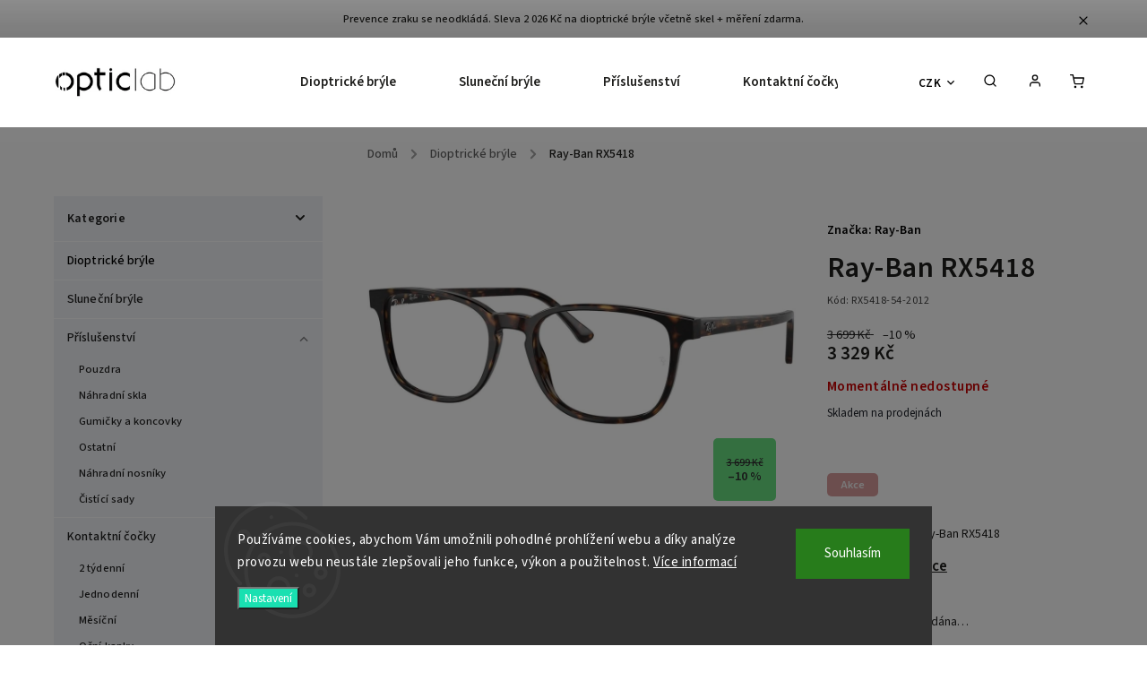

--- FILE ---
content_type: text/html; charset=utf-8
request_url: https://www.opticlab.cz/ray-ban-rx5418-2/
body_size: 30976
content:
<!doctype html><html lang="cs" dir="ltr" class="header-background-light external-fonts-loaded"><head><meta charset="utf-8" /><meta name="viewport" content="width=device-width,initial-scale=1" /><title>Ray-Ban RX5418 - OpticLab</title><link rel="preconnect" href="https://cdn.myshoptet.com" /><link rel="dns-prefetch" href="https://cdn.myshoptet.com" /><link rel="preload" href="https://cdn.myshoptet.com/prj/dist/master/cms/libs/jquery/jquery-1.11.3.min.js" as="script" /><link href="https://cdn.myshoptet.com/prj/dist/master/cms/templates/frontend_templates/shared/css/font-face/source-sans-3.css" rel="stylesheet"><link href="https://cdn.myshoptet.com/prj/dist/master/cms/templates/frontend_templates/shared/css/font-face/exo-2.css" rel="stylesheet"><script>
dataLayer = [];
dataLayer.push({'shoptet' : {
    "pageId": 673,
    "pageType": "productDetail",
    "currency": "CZK",
    "currencyInfo": {
        "decimalSeparator": ",",
        "exchangeRate": 1,
        "priceDecimalPlaces": 0,
        "symbol": "K\u010d",
        "symbolLeft": 0,
        "thousandSeparator": " "
    },
    "language": "cs",
    "projectId": 552064,
    "product": {
        "id": 12731,
        "guid": "92869bc6-05c6-11ee-80cc-2a468233c620",
        "hasVariants": false,
        "codes": [
            {
                "code": "RX5418-54-2012"
            }
        ],
        "code": "RX5418-54-2012",
        "name": "Ray-Ban RX5418",
        "appendix": "",
        "weight": 0,
        "manufacturer": "Ray-Ban",
        "manufacturerGuid": "1EF5334E14F76AB8BEF3DA0BA3DED3EE",
        "currentCategory": "Dioptrick\u00e9 br\u00fdle",
        "currentCategoryGuid": "07f7a4c1-d7b1-11e0-9a5c-feab5ed617ed",
        "defaultCategory": "Dioptrick\u00e9 br\u00fdle",
        "defaultCategoryGuid": "07f7a4c1-d7b1-11e0-9a5c-feab5ed617ed",
        "currency": "CZK",
        "priceWithVat": 3329
    },
    "stocks": [
        {
            "id": 12,
            "title": "OpticLab Florentinum",
            "isDeliveryPoint": 1,
            "visibleOnEshop": 1
        },
        {
            "id": 9,
            "title": "OpticLab Jir\u00e1skovo n\u00e1m\u011bst\u00ed",
            "isDeliveryPoint": 1,
            "visibleOnEshop": 1
        },
        {
            "id": "ext",
            "title": "Sklad",
            "isDeliveryPoint": 0,
            "visibleOnEshop": 1
        }
    ],
    "cartInfo": {
        "id": null,
        "freeShipping": false,
        "freeShippingFrom": 3999,
        "leftToFreeGift": {
            "formattedPrice": "0 K\u010d",
            "priceLeft": 0
        },
        "freeGift": false,
        "leftToFreeShipping": {
            "priceLeft": 3999,
            "dependOnRegion": 0,
            "formattedPrice": "3 999 K\u010d"
        },
        "discountCoupon": [],
        "getNoBillingShippingPrice": {
            "withoutVat": 0,
            "vat": 0,
            "withVat": 0
        },
        "cartItems": [],
        "taxMode": "ORDINARY"
    },
    "cart": [],
    "customer": {
        "priceRatio": 1,
        "priceListId": 1,
        "groupId": null,
        "registered": false,
        "mainAccount": false
    }
}});
dataLayer.push({'cookie_consent' : {
    "marketing": "denied",
    "analytics": "denied"
}});
document.addEventListener('DOMContentLoaded', function() {
    shoptet.consent.onAccept(function(agreements) {
        if (agreements.length == 0) {
            return;
        }
        dataLayer.push({
            'cookie_consent' : {
                'marketing' : (agreements.includes(shoptet.config.cookiesConsentOptPersonalisation)
                    ? 'granted' : 'denied'),
                'analytics': (agreements.includes(shoptet.config.cookiesConsentOptAnalytics)
                    ? 'granted' : 'denied')
            },
            'event': 'cookie_consent'
        });
    });
});
</script>

<!-- Google Tag Manager -->
<script>(function(w,d,s,l,i){w[l]=w[l]||[];w[l].push({'gtm.start':
new Date().getTime(),event:'gtm.js'});var f=d.getElementsByTagName(s)[0],
j=d.createElement(s),dl=l!='dataLayer'?'&l='+l:'';j.async=true;j.src=
'https://www.googletagmanager.com/gtm.js?id='+i+dl;f.parentNode.insertBefore(j,f);
})(window,document,'script','dataLayer','GTM-M62762Z');</script>
<!-- End Google Tag Manager -->

<meta property="og:type" content="website"><meta property="og:site_name" content="opticlab.cz"><meta property="og:url" content="https://www.opticlab.cz/ray-ban-rx5418-2/"><meta property="og:title" content="Ray-Ban RX5418 - OpticLab"><meta name="author" content="OpticLab"><meta name="web_author" content="Shoptet.cz"><meta name="dcterms.rightsHolder" content="www.opticlab.cz"><meta name="robots" content="index,follow"><meta property="og:image" content="https://cdn.myshoptet.com/usr/www.opticlab.cz/user/shop/big/12731_ray-ban-rx5418.jpg?654b43e8"><meta property="og:description" content="Ray-Ban RX5418. Dioptrické brýle Ray-Ban RX5418"><meta name="description" content="Ray-Ban RX5418. Dioptrické brýle Ray-Ban RX5418"><meta name="google-site-verification" content="JPdyUwgD0RXz92nNNVidR5xRj4RIQKtFjh9RTfiwZGU"><meta property="product:price:amount" content="3329"><meta property="product:price:currency" content="CZK"><style>:root {--color-primary: #000000;--color-primary-h: 0;--color-primary-s: 0%;--color-primary-l: 0%;--color-primary-hover: #c0c0c0;--color-primary-hover-h: 0;--color-primary-hover-s: 0%;--color-primary-hover-l: 75%;--color-secondary: #19e0b1;--color-secondary-h: 166;--color-secondary-s: 80%;--color-secondary-l: 49%;--color-secondary-hover: #000000;--color-secondary-hover-h: 0;--color-secondary-hover-s: 0%;--color-secondary-hover-l: 0%;--color-tertiary: #19e0b1;--color-tertiary-h: 166;--color-tertiary-s: 80%;--color-tertiary-l: 49%;--color-tertiary-hover: #19e0b1;--color-tertiary-hover-h: 166;--color-tertiary-hover-s: 80%;--color-tertiary-hover-l: 49%;--color-header-background: #ffffff;--template-font: "Source Sans 3";--template-headings-font: "Exo 2";--header-background-url: none;--cookies-notice-background: #1A1937;--cookies-notice-color: #F8FAFB;--cookies-notice-button-hover: #f5f5f5;--cookies-notice-link-hover: #27263f;--templates-update-management-preview-mode-content: "Náhled aktualizací šablony je aktivní pro váš prohlížeč."}</style>
    <script>var shoptet = shoptet || {};</script>
    <script src="https://cdn.myshoptet.com/prj/dist/master/shop/dist/main-3g-header.js.05f199e7fd2450312de2.js"></script>
<!-- User include --><!-- service 734(379) html code header -->
<script src="https://ajax.googleapis.com/ajax/libs/webfont/1.6.26/webfont.js"></script>

<style>
.not-working {background-color: black;color:white;width:100%;height:100%;position:fixed;top:0;left:0;z-index:9999999;text-align:center;padding:50px;}
</style>

<link rel="stylesheet" href="https://cdnjs.cloudflare.com/ajax/libs/twitter-bootstrap/4.4.1/css/bootstrap-grid.min.css" />
<link rel="stylesheet" href="https://code.jquery.com/ui/1.12.0/themes/smoothness/jquery-ui.min.css">
<link rel="stylesheet" href="https://cdn.myshoptet.com/usr/shoptet.tomashlad.eu/user/documents/extras/shoptet-font/font.css"/>
<link rel="stylesheet" href="https://cdn.jsdelivr.net/npm/slick-carousel@1.8.1/slick/slick.css" />

<link rel="stylesheet" href="https://cdn.myshoptet.com/usr/shoptet.tomashlad.eu/user/documents/extras/opal/animate.css">
<link rel="stylesheet" href="https://cdn.myshoptet.com/usr/shoptet.tomashlad.eu/user/documents/extras/opal/screen.min.css?v=1494">

<style>

@media only screen and (max-width: 767px) {
.top-navigation-menu {
    display: none !important;
}
}


body, .search fieldset input, input, .form-control, button, .button {
        font-family: 'Source Sans 3', sans-serif;
    }

select {
    font: 500 14px Source Sans 3;
}


.flags .flag.flag-new, .welcome-wrapper h1:before, input[type="checkbox"]:checked:after, .cart-table .related .cart-related-button .btn, .ordering-process .cart-content.checkout-box-wrapper,  .ordering-process .checkout-box, .top-navigation-bar .nav-part .top-navigation-tools .top-nav-button-account, .ordering-process .cart-empty .col-md-4 .cart-content, .in-klient #content table thead, .in-objednavky #content table thead, .in-klient-hodnoceni #content table thead, .in-klient-diskuze #content table thead, .ui-slider-horizontal .ui-slider-range {
background-color: #000000;
}

.button, .products .product button, .products .product .btn, .btn.btn-primary, button, .btn, .btn-primary, #filters #clear-filters a {
background-color: #19e0b1;
}

.button:hover, .products .product button:hover, .products .product .btn:hover, .btn.btn-primary:hover, button:hover, .btn:hover, btn-primary:hover, .products .product .btn:hover, #filters #clear-filters a:hover {
background-color: #000000;
color: #fff;
}

.hp-ratings.container .ratings-list .votes-wrap .vote-wrap .vote-header .vote-pic .vote-initials, #content-wrapper .vote-initials {
background-color: #000000 !important;
color: #fff !important;
}

 .flags .flag.flag-new:after, .menu-helper ul li a:hover {
    color:  #000000 !important;
}

.product-top .add-to-cart button:hover, .add-to-cart-button.btn:hover, .cart-content .next-step .btn:hover {
    background: #000000;
}

.products-block.products .product button, .products-block.products .product .btn, .cart-content .next-step .btn, .product-top .add-to-cart button, .product-top .add-to-cart .btn {
    background: #19e0b1;
}

.products-block.products .product button:hover, .products-block.products .product .btn:hover, .cart-content .next-step .btn:hover, .product-top .add-to-cart button:hover, .product-top .add-to-cart .btn:hover {
    background:  #000000;
}

a {
color: #222222;
}

.content-wrapper p a, .product-top .price-line .price-final, .subcategories li a:hover, .category-header input[type="radio"] + label:hover,  .ui-slider-horizontal .ui-slider-handle, .product-top .price-line .price-fina, .shp-tabs .shp-tab-link:hover, .type-detail .tab-content .detail-parameters th a, .type-detail .tab-content .detail-parameters td a, .product-top .p-detail-info > div a, .sidebar .filters-wrapper .toggle-filters {
color: #000000;
}

.sidebar .box.client-center-box ul .logout a {
color: #000000 !important;
}

a:hover, #header .navigation-buttons .btn .cart-price, .products .product .ratings-wrapper .stars .star, .product-top .p-detail-info .stars-wrapper .stars .star, .products .product .prices .price-final strong, ol.top-products li a strong, .categories .topic.active > a, .categories ul.expanded li.active a, .product-top .p-detail-info > div:last-child a, ol.cart-header li.active strong span, ul.manufacturers h2, #navigation ul.menu-level-1 > li > a:hover  {
color: #000000;
}

#header .navigation-buttons .btn.cart-count i, #ratingWrapper .link-like {
cursor: pointer,;
background: #19e0b1;
color: #fff;
}

#header .navigation-buttons .btn:before, .category-header input[type="radio"]:checked + label, .shp-tabs-holder ul.shp-tabs li.active a {
cursor: pointer,;
color: #19e0b1;
}

.shp-tabs-holder ul.shp-tabs li.active a {
border-color: #19e0b1;
}

input[type="checkbox"]:checked:before, input[type="checkbox"]:checked + label::before, input[type="radio"]:checked + label::before, .sidebar .box.client-center-box ul .logout a, .sidebar .filters-wrapper .toggle-filters {
  border-color: #000000;
}

#carousel .carousel-slide-caption h2:before,
.h4::after, .content h4::after, .category-title::after, .p-detail-inner h1::after, h1:after, article h1::after, h4.homepage-group-title::after, .h4.homepage-group-title::after, footer h4:before, .products-related-header:after, ol.cart-header li.active strong span::before, ol.cart-header li.completed a span::before, input[type="checkbox"]:checked + label::after, input[type="radio"]:checked + label::after, .latest-contribution-wrapper h2:before, .price-range > div {
    background: #000000;
}

.sidebar .box-poll .poll-result > div {
  border-color: #000000;
  background-color: #000000;
}

@media only screen and (max-width: 768px) {
.top-navigation-bar .nav-part .responsive-tools a[data-target="navigation"] {
    background: #000000;
}
}
@media only screen and (max-width: 767px) {
.search-window-visible .search {overflow:visible !important;}
}

.required-asterisk:after {content: "*";padding-left: 0.5ch;color: #d63500;}
.copyright .podpis {display:block !important;}
.product-top .social-buttons-wrapper .social-buttons {z-index:1;}
#filters .slider-wrapper {width:100%;}
.footer-socials .contact-box>strong {display: none;}
.footer-banners .footer-banner img {width: 100%;max-width: 100%;height: auto;max-height: none;}
  .filters-unveil-button-wrapper a.unveil-button {line-height:55px;}
.newsletter .sr-only {clip: auto;height: auto;margin: 0;overflow: auto;position: relative;width: auto;}
.extended-banner-texts:empty {display:none;}
.extended-banner-texts < span:empty {display:none;}
.footer-links-icons {display:none;}
.advanced-filters-wrapper>div {padding-top:3px;}
.extended-banner-texts:empty {display: none !important;}
#carousel a {color: white;}
footer #formLogin .btn, footer #formLogin button, footer .search .btn, footer .search button {
    text-align: center;
    padding: 0 10px;
}
.sidebar-inner .subscribe-form button {padding:0;}
.in-index .products-block.products .slick-track {display:flex;}
.wrong-template {
    text-align: center;
    padding: 30px;
    background: #000;
    color: #fff;
    font-size: 20px;
    position: fixed;
    width: 100%;
    height: 100%;
    z-index: 99999999;
    top: 0;
    left: 0;
    padding-top: 20vh;
}
.wrong-template span {
    display: block;
    font-size: 15px;
    margin-top: 25px;
    opacity: 0.7;
}
.wrong-template span a {color: #fff; text-decoration: underline;}
@media only screen and (max-width: 1200px) {
    .type-detail .shp-tabs-wrapper .row {
        width:100%
    }
}
.advanced-parameter-inner img, .products-inline img {height:auto;}
img {height: auto;}
</style>
<style>
#carousel .carousel-inner:not(.tokyo-tools) {min-height:0 !important;}
#checkoutContent .form-group .form-control.hide {display: none;}
</style>
<!-- project html code header -->
<script>
    var bannersCaptionRight = true;
    var carouselCaptionRight = true;
    var rightSlide1 = true;
    var rightSlide2 = true;
    var rightSlide3 = true;
    var openFilters = true;
    var allNavCategories = true;
    var cartRelatedProducts = true;
    var wideGallery = true;
    var productsOldPriceMove = true;
</script>

<style>
span.stockQuantity {
    display: none;
}

</style>

<link id='JKstyle' href="https://cdn.myshoptet.com/usr/shoptet.jankucera.work/user/documents/eshopy/opticlab/assets/css/opticlab.css?v=4" data-author-name='Jan Kučera' data-author-email='info(a)jankucera.work' data-author-website='jankucera.work'  rel="stylesheet" />

<!-- /User include --><link rel="shortcut icon" href="/favicon.ico" type="image/x-icon" /><link rel="canonical" href="https://www.opticlab.cz/ray-ban-rx5418-2/" />    <script>
        var _hwq = _hwq || [];
        _hwq.push(['setKey', '37B03C86ED8D1378AFD7ECA1C1259D2C']);
        _hwq.push(['setTopPos', '0']);
        _hwq.push(['showWidget', '22']);
        (function() {
            var ho = document.createElement('script');
            ho.src = 'https://cz.im9.cz/direct/i/gjs.php?n=wdgt&sak=37B03C86ED8D1378AFD7ECA1C1259D2C';
            var s = document.getElementsByTagName('script')[0]; s.parentNode.insertBefore(ho, s);
        })();
    </script>
<script>!function(){var t={9196:function(){!function(){var t=/\[object (Boolean|Number|String|Function|Array|Date|RegExp)\]/;function r(r){return null==r?String(r):(r=t.exec(Object.prototype.toString.call(Object(r))))?r[1].toLowerCase():"object"}function n(t,r){return Object.prototype.hasOwnProperty.call(Object(t),r)}function e(t){if(!t||"object"!=r(t)||t.nodeType||t==t.window)return!1;try{if(t.constructor&&!n(t,"constructor")&&!n(t.constructor.prototype,"isPrototypeOf"))return!1}catch(t){return!1}for(var e in t);return void 0===e||n(t,e)}function o(t,r,n){this.b=t,this.f=r||function(){},this.d=!1,this.a={},this.c=[],this.e=function(t){return{set:function(r,n){u(c(r,n),t.a)},get:function(r){return t.get(r)}}}(this),i(this,t,!n);var e=t.push,o=this;t.push=function(){var r=[].slice.call(arguments,0),n=e.apply(t,r);return i(o,r),n}}function i(t,n,o){for(t.c.push.apply(t.c,n);!1===t.d&&0<t.c.length;){if("array"==r(n=t.c.shift()))t:{var i=n,a=t.a;if("string"==r(i[0])){for(var f=i[0].split("."),s=f.pop(),p=(i=i.slice(1),0);p<f.length;p++){if(void 0===a[f[p]])break t;a=a[f[p]]}try{a[s].apply(a,i)}catch(t){}}}else if("function"==typeof n)try{n.call(t.e)}catch(t){}else{if(!e(n))continue;for(var l in n)u(c(l,n[l]),t.a)}o||(t.d=!0,t.f(t.a,n),t.d=!1)}}function c(t,r){for(var n={},e=n,o=t.split("."),i=0;i<o.length-1;i++)e=e[o[i]]={};return e[o[o.length-1]]=r,n}function u(t,o){for(var i in t)if(n(t,i)){var c=t[i];"array"==r(c)?("array"==r(o[i])||(o[i]=[]),u(c,o[i])):e(c)?(e(o[i])||(o[i]={}),u(c,o[i])):o[i]=c}}window.DataLayerHelper=o,o.prototype.get=function(t){var r=this.a;t=t.split(".");for(var n=0;n<t.length;n++){if(void 0===r[t[n]])return;r=r[t[n]]}return r},o.prototype.flatten=function(){this.b.splice(0,this.b.length),this.b[0]={},u(this.a,this.b[0])}}()}},r={};function n(e){var o=r[e];if(void 0!==o)return o.exports;var i=r[e]={exports:{}};return t[e](i,i.exports,n),i.exports}n.n=function(t){var r=t&&t.__esModule?function(){return t.default}:function(){return t};return n.d(r,{a:r}),r},n.d=function(t,r){for(var e in r)n.o(r,e)&&!n.o(t,e)&&Object.defineProperty(t,e,{enumerable:!0,get:r[e]})},n.o=function(t,r){return Object.prototype.hasOwnProperty.call(t,r)},function(){"use strict";n(9196)}()}();</script>    <!-- Global site tag (gtag.js) - Google Analytics -->
    <script async src="https://www.googletagmanager.com/gtag/js?id=G-M0J80L4EQY"></script>
    <script>
        
        window.dataLayer = window.dataLayer || [];
        function gtag(){dataLayer.push(arguments);}
        

                    console.debug('default consent data');

            gtag('consent', 'default', {"ad_storage":"denied","analytics_storage":"denied","ad_user_data":"denied","ad_personalization":"denied","wait_for_update":500});
            dataLayer.push({
                'event': 'default_consent'
            });
        
        gtag('js', new Date());

                gtag('config', 'UA-80248882-1', { 'groups': "UA" });
        
                gtag('config', 'G-M0J80L4EQY', {"groups":"GA4","send_page_view":false,"content_group":"productDetail","currency":"CZK","page_language":"cs"});
        
                gtag('config', 'AW-853608810');
        
        
        
        
        
                    gtag('event', 'page_view', {"send_to":"GA4","page_language":"cs","content_group":"productDetail","currency":"CZK"});
        
                gtag('set', 'currency', 'CZK');

        gtag('event', 'view_item', {
            "send_to": "UA",
            "items": [
                {
                    "id": "RX5418-54-2012",
                    "name": "Ray-Ban RX5418",
                    "category": "Dioptrick\u00e9 br\u00fdle",
                                        "brand": "Ray-Ban",
                                                            "price": 2972
                }
            ]
        });
        
        
        
        
        
                    gtag('event', 'view_item', {"send_to":"GA4","page_language":"cs","content_group":"productDetail","value":2972,"currency":"CZK","items":[{"item_id":"RX5418-54-2012","item_name":"Ray-Ban RX5418","item_brand":"Ray-Ban","item_category":"Dioptrick\u00e9 br\u00fdle","price":2972,"quantity":1,"index":0}]});
        
        
        
        
        
        
        
        document.addEventListener('DOMContentLoaded', function() {
            if (typeof shoptet.tracking !== 'undefined') {
                for (var id in shoptet.tracking.bannersList) {
                    gtag('event', 'view_promotion', {
                        "send_to": "UA",
                        "promotions": [
                            {
                                "id": shoptet.tracking.bannersList[id].id,
                                "name": shoptet.tracking.bannersList[id].name,
                                "position": shoptet.tracking.bannersList[id].position
                            }
                        ]
                    });
                }
            }

            shoptet.consent.onAccept(function(agreements) {
                if (agreements.length !== 0) {
                    console.debug('gtag consent accept');
                    var gtagConsentPayload =  {
                        'ad_storage': agreements.includes(shoptet.config.cookiesConsentOptPersonalisation)
                            ? 'granted' : 'denied',
                        'analytics_storage': agreements.includes(shoptet.config.cookiesConsentOptAnalytics)
                            ? 'granted' : 'denied',
                                                                                                'ad_user_data': agreements.includes(shoptet.config.cookiesConsentOptPersonalisation)
                            ? 'granted' : 'denied',
                        'ad_personalization': agreements.includes(shoptet.config.cookiesConsentOptPersonalisation)
                            ? 'granted' : 'denied',
                        };
                    console.debug('update consent data', gtagConsentPayload);
                    gtag('consent', 'update', gtagConsentPayload);
                    dataLayer.push(
                        { 'event': 'update_consent' }
                    );
                }
            });
        });
    </script>
<script>
    (function(t, r, a, c, k, i, n, g) { t['ROIDataObject'] = k;
    t[k]=t[k]||function(){ (t[k].q=t[k].q||[]).push(arguments) },t[k].c=i;n=r.createElement(a),
    g=r.getElementsByTagName(a)[0];n.async=1;n.src=c;g.parentNode.insertBefore(n,g)
    })(window, document, 'script', '//www.heureka.cz/ocm/sdk.js?source=shoptet&version=2&page=product_detail', 'heureka', 'cz');

    heureka('set_user_consent', 0);
</script>
</head><body class="desktop id-673 in-dioptricke-bryle template-11 type-product type-detail multiple-columns-body columns-mobile-2 columns-3 blank-mode blank-mode-css ums_forms_redesign--off ums_a11y_category_page--on ums_discussion_rating_forms--off ums_flags_display_unification--on ums_a11y_login--on mobile-header-version-1">
        <div id="fb-root"></div>
        <script>
            window.fbAsyncInit = function() {
                FB.init({
//                    appId            : 'your-app-id',
                    autoLogAppEvents : true,
                    xfbml            : true,
                    version          : 'v19.0'
                });
            };
        </script>
        <script async defer crossorigin="anonymous" src="https://connect.facebook.net/cs_CZ/sdk.js"></script><script>
<!-- Google Tag Manager -->
<script>(function(w,d,s,l,i){w[l]=w[l]||[];w[l].push({'gtm.start':
new Date().getTime(),event:'gtm.js'});var f=d.getElementsByTagName(s)[0],
j=d.createElement(s),dl=l!='dataLayer'?'&l='+l:'';j.async=true;j.src=
'https://www.googletagmanager.com/gtm.js?id='+i+dl;f.parentNode.insertBefore(j,f);
})(window,document,'script','dataLayer','GTM-M62762Z');</script>
<!-- End Google Tag Manager -->

<!-- Google Tag Manager (noscript) -->
<noscript><iframe src="https://www.googletagmanager.com/ns.html?id=GTM-M62762Z"
height="0" width="0" style="display:none;visibility:hidden"></iframe></noscript>
<!-- End Google Tag Manager (noscript) -->
</script>

<!-- Google Tag Manager (noscript) -->
<noscript><iframe src="https://www.googletagmanager.com/ns.html?id=GTM-M62762Z"
height="0" width="0" style="display:none;visibility:hidden"></iframe></noscript>
<!-- End Google Tag Manager (noscript) -->

    <div class="siteCookies siteCookies--bottom siteCookies--dark js-siteCookies" role="dialog" data-testid="cookiesPopup" data-nosnippet>
        <div class="siteCookies__form">
            <div class="siteCookies__content">
                <div class="siteCookies__text">
                    Používáme cookies, abychom Vám umožnili pohodlné prohlížení webu a díky analýze provozu webu neustále zlepšovali jeho funkce, výkon a použitelnost. <a href="/podminky-ochrany-osobnich-udaju/" target="_blank" rel="noopener noreferrer">Více informací</a>
                </div>
                <p class="siteCookies__links">
                    <button class="siteCookies__link js-cookies-settings" aria-label="Nastavení cookies" data-testid="cookiesSettings">Nastavení</button>
                </p>
            </div>
            <div class="siteCookies__buttonWrap">
                                <button class="siteCookies__button js-cookiesConsentSubmit" value="all" aria-label="Přijmout cookies" data-testid="buttonCookiesAccept">Souhlasím</button>
            </div>
        </div>
        <script>
            document.addEventListener("DOMContentLoaded", () => {
                const siteCookies = document.querySelector('.js-siteCookies');
                document.addEventListener("scroll", shoptet.common.throttle(() => {
                    const st = document.documentElement.scrollTop;
                    if (st > 1) {
                        siteCookies.classList.add('siteCookies--scrolled');
                    } else {
                        siteCookies.classList.remove('siteCookies--scrolled');
                    }
                }, 100));
            });
        </script>
    </div>
<a href="#content" class="skip-link sr-only">Přejít na obsah</a><div class="overall-wrapper"><div class="site-msg information"><div class="container"><div class="text">Prevence zraku se neodkládá. Sleva 2 026 Kč na dioptrické brýle včetně skel + měření zdarma.</div><div class="close js-close-information-msg"></div></div></div><div class="user-action"><div class="container">
    <div class="user-action-in">
                    <div id="login" class="user-action-login popup-widget login-widget" role="dialog" aria-labelledby="loginHeading">
        <div class="popup-widget-inner">
                            <h2 id="loginHeading">Přihlášení k vašemu účtu</h2><div id="customerLogin"><form action="/action/Customer/Login/" method="post" id="formLoginIncluded" class="csrf-enabled formLogin" data-testid="formLogin"><input type="hidden" name="referer" value="" /><div class="form-group"><div class="input-wrapper email js-validated-element-wrapper no-label"><input type="email" name="email" class="form-control" autofocus placeholder="E-mailová adresa (např. jan@novak.cz)" data-testid="inputEmail" autocomplete="email" required /></div></div><div class="form-group"><div class="input-wrapper password js-validated-element-wrapper no-label"><input type="password" name="password" class="form-control" placeholder="Heslo" data-testid="inputPassword" autocomplete="current-password" required /><span class="no-display">Nemůžete vyplnit toto pole</span><input type="text" name="surname" value="" class="no-display" /></div></div><div class="form-group"><div class="login-wrapper"><button type="submit" class="btn btn-secondary btn-text btn-login" data-testid="buttonSubmit">Přihlásit se</button><div class="password-helper"><a href="/registrace/" data-testid="signup" rel="nofollow">Nová registrace</a><a href="/klient/zapomenute-heslo/" rel="nofollow">Zapomenuté heslo</a></div></div></div></form>
</div>                    </div>
    </div>

                            <div id="cart-widget" class="user-action-cart popup-widget cart-widget loader-wrapper" data-testid="popupCartWidget" role="dialog" aria-hidden="true">
    <div class="popup-widget-inner cart-widget-inner place-cart-here">
        <div class="loader-overlay">
            <div class="loader"></div>
        </div>
    </div>

    <div class="cart-widget-button">
        <a href="/kosik/" class="btn btn-conversion" id="continue-order-button" rel="nofollow" data-testid="buttonNextStep">Pokračovat do košíku</a>
    </div>
</div>
            </div>
</div>
</div><div class="top-navigation-bar" data-testid="topNavigationBar">

    <div class="container">

        <div class="top-navigation-contacts">
            <strong>Zákaznická podpora:</strong><a href="tel:+420739064129" class="project-phone" aria-label="Zavolat na +420739064129" data-testid="contactboxPhone"><span>+420 739 064 129</span></a><a href="mailto:info@opticlab.cz" class="project-email" data-testid="contactboxEmail"><span>info@opticlab.cz</span></a>        </div>

                            <div class="top-navigation-menu">
                <div class="top-navigation-menu-trigger"></div>
                <ul class="top-navigation-bar-menu">
                                            <li class="top-navigation-menu-item-39">
                            <a href="/obchodni-podminky/">Obchodní podmínky</a>
                        </li>
                                            <li class="top-navigation-menu-item-691">
                            <a href="/podminky-ochrany-osobnich-udaju/">Podmínky ochrany osobních údajů </a>
                        </li>
                                            <li class="top-navigation-menu-item-723">
                            <a href="/oznameni-o-odstoupeni-od-kupni-smlouvy/">Oznámení o odstoupení od kupní smlouvy</a>
                        </li>
                                            <li class="top-navigation-menu-item-726">
                            <a href="/doprava/">Doprava</a>
                        </li>
                                            <li class="top-navigation-menu-item-732">
                            <a href="/benefity/">Benefity</a>
                        </li>
                                            <li class="top-navigation-menu-item-840">
                            <a href="/nase-prodejny/">Naše optiky</a>
                        </li>
                                            <li class="top-navigation-menu-item-846">
                            <a href="/kariera/" target="blank">Kariéra</a>
                        </li>
                                            <li class="top-navigation-menu-item-825">
                            <a href="/mereni-zraku/" target="blank">Online objednání na měření zraku</a>
                        </li>
                                    </ul>
                <ul class="top-navigation-bar-menu-helper"></ul>
            </div>
        
        <div class="top-navigation-tools top-navigation-tools--language">
            <div class="responsive-tools">
                <a href="#" class="toggle-window" data-target="search" aria-label="Hledat" data-testid="linkSearchIcon"></a>
                                                            <a href="#" class="toggle-window" data-target="login"></a>
                                                    <a href="#" class="toggle-window" data-target="navigation" aria-label="Menu" data-testid="hamburgerMenu"></a>
            </div>
                <div class="dropdown">
        <span>Ceny v:</span>
        <button id="topNavigationDropdown" type="button" data-toggle="dropdown" aria-haspopup="true" aria-expanded="false">
            CZK
            <span class="caret"></span>
        </button>
        <ul class="dropdown-menu" aria-labelledby="topNavigationDropdown"><li><a href="/action/Currency/changeCurrency/?currencyCode=CZK" rel="nofollow">CZK</a></li><li><a href="/action/Currency/changeCurrency/?currencyCode=EUR" rel="nofollow">EUR</a></li></ul>
    </div>
            <button class="top-nav-button top-nav-button-login toggle-window" type="button" data-target="login" aria-haspopup="dialog" aria-controls="login" aria-expanded="false" data-testid="signin"><span>Přihlášení</span></button>        </div>

    </div>

</div>
<header id="header"><div class="container navigation-wrapper">
    <div class="header-top">
        <div class="site-name-wrapper">
            <div class="site-name"><a href="/" data-testid="linkWebsiteLogo"><img src="https://cdn.myshoptet.com/usr/www.opticlab.cz/user/logos/untitled_design-12.png" alt="OpticLab" fetchpriority="low" /></a></div>        </div>
        <div class="search" itemscope itemtype="https://schema.org/WebSite">
            <meta itemprop="headline" content="Dioptrické brýle"/><meta itemprop="url" content="https://www.opticlab.cz"/><meta itemprop="text" content="Ray-Ban RX5418. Dioptrické brýle&amp;amp;nbsp;Ray-Ban RX5418"/>            <form action="/action/ProductSearch/prepareString/" method="post"
    id="formSearchForm" class="search-form compact-form js-search-main"
    itemprop="potentialAction" itemscope itemtype="https://schema.org/SearchAction" data-testid="searchForm">
    <fieldset>
        <meta itemprop="target"
            content="https://www.opticlab.cz/vyhledavani/?string={string}"/>
        <input type="hidden" name="language" value="cs"/>
        
            
<input
    type="search"
    name="string"
        class="query-input form-control search-input js-search-input"
    placeholder="Napište, co hledáte"
    autocomplete="off"
    required
    itemprop="query-input"
    aria-label="Vyhledávání"
    data-testid="searchInput"
>
            <button type="submit" class="btn btn-default" data-testid="searchBtn">Hledat</button>
        
    </fieldset>
</form>
        </div>
        <div class="navigation-buttons">
                
    <a href="/kosik/" class="btn btn-icon toggle-window cart-count" data-target="cart" data-hover="true" data-redirect="true" data-testid="headerCart" rel="nofollow" aria-haspopup="dialog" aria-expanded="false" aria-controls="cart-widget">
        
                <span class="sr-only">Nákupní košík</span>
        
            <span class="cart-price visible-lg-inline-block" data-testid="headerCartPrice">
                                    Prázdný košík                            </span>
        
    
            </a>
        </div>
    </div>
    <nav id="navigation" aria-label="Hlavní menu" data-collapsible="true"><div class="navigation-in menu"><ul class="menu-level-1" role="menubar" data-testid="headerMenuItems"><li class="menu-item-673" role="none"><a href="/dioptricke-bryle/" class="active" data-testid="headerMenuItem" role="menuitem" aria-expanded="false"><b>Dioptrické brýle</b></a></li>
<li class="menu-item-674" role="none"><a href="/slunecni-bryle/" data-testid="headerMenuItem" role="menuitem" aria-expanded="false"><b>Sluneční brýle</b></a></li>
<li class="menu-item-711" role="none"><a href="/prislusenstvi/" data-testid="headerMenuItem" role="menuitem" aria-expanded="false"><b>Příslušenství</b></a></li>
<li class="menu-item-708" role="none"><a href="/kontaktni-cocky/" data-testid="headerMenuItem" role="menuitem" aria-expanded="false"><b>Kontaktní čočky</b></a></li>
<li class="menu-item-911" role="none"><a href="/lyzarske-bryle-2/" data-testid="headerMenuItem" role="menuitem" aria-expanded="false"><b>Lyžařské brýle</b></a></li>
<li class="menu-item-714" role="none"><a href="/vyprodej/" data-testid="headerMenuItem" role="menuitem" aria-expanded="false"><b>Outlet</b></a></li>
<li class="menu-item-825" role="none"><a href="/mereni-zraku/" data-testid="headerMenuItem" role="menuitem" aria-expanded="false"><b>Online objednání na měření zraku</b></a></li>
<li class="menu-item-840" role="none"><a href="/nase-prodejny/" data-testid="headerMenuItem" role="menuitem" aria-expanded="false"><b>Naše optiky</b></a></li>
<li class="ext" id="nav-manufacturers" role="none"><a href="https://www.opticlab.cz/znacka/" data-testid="brandsText" role="menuitem"><b>Značky</b><span class="submenu-arrow"></span></a><ul class="menu-level-2" role="menu"><li role="none"><a href="/znacka/100/" data-testid="brandName" role="menuitem"><span>100%</span></a></li><li role="none"><a href="/znacka/alexander-mcqueen/" data-testid="brandName" role="menuitem"><span>Alexander McQueen</span></a></li><li role="none"><a href="/znacka/bottega-veneta/" data-testid="brandName" role="menuitem"><span>Bottega Veneta</span></a></li><li role="none"><a href="/znacka/cartier/" data-testid="brandName" role="menuitem"><span>Cartier</span></a></li><li role="none"><a href="/znacka/david-beckham/" data-testid="brandName" role="menuitem"><span>David Beckham</span></a></li><li role="none"><a href="/znacka/dior/" data-testid="brandName" role="menuitem"><span>Dior</span></a></li><li role="none"><a href="/znacka/dolce-gabbana/" data-testid="brandName" role="menuitem"><span>Dolce &amp; Gabbana</span></a></li><li role="none"><a href="/znacka/emporio-armani/" data-testid="brandName" role="menuitem"><span>Emporio Armani</span></a></li><li role="none"><a href="/znacka/fendi/" data-testid="brandName" role="menuitem"><span>Fendi</span></a></li><li role="none"><a href="/znacka/gucci/" data-testid="brandName" role="menuitem"><span>Gucci</span></a></li><li role="none"><a href="/znacka/hugo-boss/" data-testid="brandName" role="menuitem"><span>Hugo Boss</span></a></li><li role="none"><a href="/znacka/johnson-johnson/" data-testid="brandName" role="menuitem"><span>Johnson &amp; Johnson</span></a></li><li role="none"><a href="/znacka/miu-miu/" data-testid="brandName" role="menuitem"><span>Miu Miu</span></a></li><li role="none"><a href="/znacka/oakley/" data-testid="brandName" role="menuitem"><span>Oakley</span></a></li><li role="none"><a href="/znacka/oliver-peoples/" data-testid="brandName" role="menuitem"><span>Oliver Peoples</span></a></li><li role="none"><a href="/znacka/opticlab-selection/" data-testid="brandName" role="menuitem"><span>OpticLab selection</span></a></li><li role="none"><a href="/znacka/persol/" data-testid="brandName" role="menuitem"><span>Persol</span></a></li><li role="none"><a href="/znacka/poc/" data-testid="brandName" role="menuitem"><span>POC</span></a></li><li role="none"><a href="/znacka/polaroid/" data-testid="brandName" role="menuitem"><span>Polaroid</span></a></li><li role="none"><a href="/znacka/porsche-design/" data-testid="brandName" role="menuitem"><span>Porsche Design</span></a></li><li role="none"><a href="/znacka/prada/" data-testid="brandName" role="menuitem"><span>Prada</span></a></li><li role="none"><a href="/znacka/ralph-lauren/" data-testid="brandName" role="menuitem"><span>Ralph Lauren</span></a></li><li role="none"><a href="/znacka/ray-ban/" data-testid="brandName" role="menuitem"><span>Ray-Ban</span></a></li><li role="none"><a href="/znacka/saint-laurent/" data-testid="brandName" role="menuitem"><span>Saint Laurent</span></a></li><li role="none"><a href="/znacka/tom-ford/" data-testid="brandName" role="menuitem"><span>Tom Ford</span></a></li><li role="none"><a href="/znacka/tommy-hilfiger/" data-testid="brandName" role="menuitem"><span>Tommy Hilfiger</span></a></li><li role="none"><a href="/znacka/valentino/" data-testid="brandName" role="menuitem"><span>Valentino</span></a></li><li role="none"><a href="/znacka/versace/" data-testid="brandName" role="menuitem"><span>Versace</span></a></li></ul>
</li></ul>
    <ul class="navigationActions" role="menu">
                    <li class="ext" role="none">
                <a href="#">
                                            <span>
                            <span>Měna</span>
                            <span>(CZK)</span>
                        </span>
                                        <span class="submenu-arrow"></span>
                </a>
                <ul class="navigationActions__submenu menu-level-2" role="menu">
                    <li role="none">
                                                    <ul role="menu">
                                                                    <li class="navigationActions__submenu__item navigationActions__submenu__item--active" role="none">
                                        <a href="/action/Currency/changeCurrency/?currencyCode=CZK" rel="nofollow" role="menuitem">CZK</a>
                                    </li>
                                                                    <li class="navigationActions__submenu__item" role="none">
                                        <a href="/action/Currency/changeCurrency/?currencyCode=EUR" rel="nofollow" role="menuitem">EUR</a>
                                    </li>
                                                            </ul>
                                                                    </li>
                </ul>
            </li>
                            <li role="none">
                                    <a href="/login/?backTo=%2Fray-ban-rx5418-2%2F" rel="nofollow" data-testid="signin" role="menuitem"><span>Přihlášení</span></a>
                            </li>
                        </ul>
</div><span class="navigation-close"></span></nav><div class="menu-helper" data-testid="hamburgerMenu"><span>Více</span></div>
</div></header><!-- / header -->


                    <div class="container breadcrumbs-wrapper">
            <div class="breadcrumbs navigation-home-icon-wrapper" itemscope itemtype="https://schema.org/BreadcrumbList">
                                                                            <span id="navigation-first" data-basetitle="OpticLab" itemprop="itemListElement" itemscope itemtype="https://schema.org/ListItem">
                <a href="/" itemprop="item" class="navigation-home-icon"><span class="sr-only" itemprop="name">Domů</span></a>
                <span class="navigation-bullet">/</span>
                <meta itemprop="position" content="1" />
            </span>
                                <span id="navigation-1" itemprop="itemListElement" itemscope itemtype="https://schema.org/ListItem">
                <a href="/dioptricke-bryle/" itemprop="item" data-testid="breadcrumbsSecondLevel"><span itemprop="name">Dioptrické brýle</span></a>
                <span class="navigation-bullet">/</span>
                <meta itemprop="position" content="2" />
            </span>
                                            <span id="navigation-2" itemprop="itemListElement" itemscope itemtype="https://schema.org/ListItem" data-testid="breadcrumbsLastLevel">
                <meta itemprop="item" content="https://www.opticlab.cz/ray-ban-rx5418-2/" />
                <meta itemprop="position" content="3" />
                <span itemprop="name" data-title="Ray-Ban RX5418">Ray-Ban RX5418 <span class="appendix"></span></span>
            </span>
            </div>
        </div>
    
<div id="content-wrapper" class="container content-wrapper">
    
    <div class="content-wrapper-in">
                                                <aside class="sidebar sidebar-left"  data-testid="sidebarMenu">
                                                                                                <div class="sidebar-inner">
                                                                                                        <div class="box box-bg-variant box-categories">    <div class="skip-link__wrapper">
        <span id="categories-start" class="skip-link__target js-skip-link__target sr-only" tabindex="-1">&nbsp;</span>
        <a href="#categories-end" class="skip-link skip-link--start sr-only js-skip-link--start">Přeskočit kategorie</a>
    </div>

<h4>Kategorie</h4>


<div id="categories"><div class="categories cat-01 active expanded" id="cat-673"><div class="topic active"><a href="/dioptricke-bryle/">Dioptrické brýle<span class="cat-trigger">&nbsp;</span></a></div></div><div class="categories cat-02 external" id="cat-674"><div class="topic"><a href="/slunecni-bryle/">Sluneční brýle<span class="cat-trigger">&nbsp;</span></a></div></div><div class="categories cat-01 expandable expanded" id="cat-711"><div class="topic"><a href="/prislusenstvi/">Příslušenství<span class="cat-trigger">&nbsp;</span></a></div>

                    <ul class=" expanded">
                                        <li >
                <a href="/pouzdra/">
                    Pouzdra
                                    </a>
                                                                </li>
                                <li >
                <a href="/nahradni-skla/">
                    Náhradní skla
                                    </a>
                                                                </li>
                                <li >
                <a href="/gumicky-a-koncovky/">
                    Gumičky a koncovky
                                    </a>
                                                                </li>
                                <li >
                <a href="/ostatni/">
                    Ostatní
                                    </a>
                                                                </li>
                                <li >
                <a href="/nosniky/">
                    Náhradní nosníky
                                    </a>
                                                                </li>
                                <li >
                <a href="/cistici-sady/">
                    Čistící sady
                                    </a>
                                                                </li>
                </ul>
    </div><div class="categories cat-02 expandable expanded" id="cat-708"><div class="topic"><a href="/kontaktni-cocky/">Kontaktní čočky<span class="cat-trigger">&nbsp;</span></a></div>

                    <ul class=" expanded">
                                        <li >
                <a href="/2-tydenni/">
                    2 týdenní
                                    </a>
                                                                </li>
                                <li >
                <a href="/jednodenni/">
                    Jednodenní
                                    </a>
                                                                </li>
                                <li >
                <a href="/mesicni/">
                    Měsíční
                                    </a>
                                                                </li>
                                <li >
                <a href="/ocni-kapky/">
                    Oční kapky
                                    </a>
                                                                </li>
                </ul>
    </div><div class="categories cat-01 expanded" id="cat-911"><div class="topic"><a href="/lyzarske-bryle-2/">Lyžařské brýle<span class="cat-trigger">&nbsp;</span></a></div></div><div class="categories cat-02 expandable expanded" id="cat-714"><div class="topic"><a href="/vyprodej/">Outlet<span class="cat-trigger">&nbsp;</span></a></div>

                    <ul class=" expanded">
                                        <li >
                <a href="/slunecni-bryle-outlet/">
                    Sluneční brýle outlet
                                    </a>
                                                                </li>
                                <li >
                <a href="/dioptricke-bryle-outlet/">
                    Dioptrické brýle outlet
                                    </a>
                                                                </li>
                </ul>
    </div>                <div class="categories cat-02 expandable" id="cat-manufacturers" data-testid="brandsList">
            
            <div class="topic"><a href="https://www.opticlab.cz/znacka/" data-testid="brandsText">Značky</a></div>
            <ul class="menu-level-2" role="menu"><li role="none"><a href="/znacka/100/" data-testid="brandName" role="menuitem"><span>100%</span></a></li><li role="none"><a href="/znacka/alexander-mcqueen/" data-testid="brandName" role="menuitem"><span>Alexander McQueen</span></a></li><li role="none"><a href="/znacka/bottega-veneta/" data-testid="brandName" role="menuitem"><span>Bottega Veneta</span></a></li><li role="none"><a href="/znacka/cartier/" data-testid="brandName" role="menuitem"><span>Cartier</span></a></li><li role="none"><a href="/znacka/david-beckham/" data-testid="brandName" role="menuitem"><span>David Beckham</span></a></li><li role="none"><a href="/znacka/dior/" data-testid="brandName" role="menuitem"><span>Dior</span></a></li><li role="none"><a href="/znacka/dolce-gabbana/" data-testid="brandName" role="menuitem"><span>Dolce &amp; Gabbana</span></a></li><li role="none"><a href="/znacka/emporio-armani/" data-testid="brandName" role="menuitem"><span>Emporio Armani</span></a></li><li role="none"><a href="/znacka/fendi/" data-testid="brandName" role="menuitem"><span>Fendi</span></a></li><li role="none"><a href="/znacka/gucci/" data-testid="brandName" role="menuitem"><span>Gucci</span></a></li><li role="none"><a href="/znacka/hugo-boss/" data-testid="brandName" role="menuitem"><span>Hugo Boss</span></a></li><li role="none"><a href="/znacka/johnson-johnson/" data-testid="brandName" role="menuitem"><span>Johnson &amp; Johnson</span></a></li><li role="none"><a href="/znacka/miu-miu/" data-testid="brandName" role="menuitem"><span>Miu Miu</span></a></li><li role="none"><a href="/znacka/oakley/" data-testid="brandName" role="menuitem"><span>Oakley</span></a></li><li role="none"><a href="/znacka/oliver-peoples/" data-testid="brandName" role="menuitem"><span>Oliver Peoples</span></a></li><li role="none"><a href="/znacka/opticlab-selection/" data-testid="brandName" role="menuitem"><span>OpticLab selection</span></a></li><li role="none"><a href="/znacka/persol/" data-testid="brandName" role="menuitem"><span>Persol</span></a></li><li role="none"><a href="/znacka/poc/" data-testid="brandName" role="menuitem"><span>POC</span></a></li><li role="none"><a href="/znacka/polaroid/" data-testid="brandName" role="menuitem"><span>Polaroid</span></a></li><li role="none"><a href="/znacka/porsche-design/" data-testid="brandName" role="menuitem"><span>Porsche Design</span></a></li><li role="none"><a href="/znacka/prada/" data-testid="brandName" role="menuitem"><span>Prada</span></a></li><li role="none"><a href="/znacka/ralph-lauren/" data-testid="brandName" role="menuitem"><span>Ralph Lauren</span></a></li><li role="none"><a href="/znacka/ray-ban/" data-testid="brandName" role="menuitem"><span>Ray-Ban</span></a></li><li role="none"><a href="/znacka/saint-laurent/" data-testid="brandName" role="menuitem"><span>Saint Laurent</span></a></li><li role="none"><a href="/znacka/tom-ford/" data-testid="brandName" role="menuitem"><span>Tom Ford</span></a></li><li role="none"><a href="/znacka/tommy-hilfiger/" data-testid="brandName" role="menuitem"><span>Tommy Hilfiger</span></a></li><li role="none"><a href="/znacka/valentino/" data-testid="brandName" role="menuitem"><span>Valentino</span></a></li><li role="none"><a href="/znacka/versace/" data-testid="brandName" role="menuitem"><span>Versace</span></a></li></ul>
        </div>
    </div>

    <div class="skip-link__wrapper">
        <a href="#categories-start" class="skip-link skip-link--end sr-only js-skip-link--end" tabindex="-1" hidden>Přeskočit kategorie</a>
        <span id="categories-end" class="skip-link__target js-skip-link__target sr-only" tabindex="-1">&nbsp;</span>
    </div>
</div>
                                                                                                                                                                            <div class="box box-bg-default box-sm box-topProducts">        <div class="top-products-wrapper js-top10" >
        <h4><span>Top 10 produktů</span></h4>
        <ol class="top-products">
                            <li class="display-image">
                                            <a href="/oakley-cmdn-matte-black-w--prizm-grey/" class="top-products-image">
                            <img src="data:image/svg+xml,%3Csvg%20width%3D%22100%22%20height%3D%22100%22%20xmlns%3D%22http%3A%2F%2Fwww.w3.org%2F2000%2Fsvg%22%3E%3C%2Fsvg%3E" alt="Oakley Cmdn Matte Black w/ Prizm Grey" width="100" height="100"  data-src="https://cdn.myshoptet.com/usr/www.opticlab.cz/user/shop/related/7443_oakley-cmdn-matte-black-w--prizm-grey.jpg?63dd3cbc" fetchpriority="low" />
                        </a>
                                        <a href="/oakley-cmdn-matte-black-w--prizm-grey/" class="top-products-content">
                        <span class="top-products-name">  Oakley Cmdn Matte Black w/ Prizm Grey</span>
                        
                                                        <strong>
                                1 999 Kč
                                

                            </strong>
                                                    
                    </a>
                </li>
                            <li class="display-image">
                                            <a href="/oakley-flak-2-0-xl-steel-w--prizm-dark-golf/" class="top-products-image">
                            <img src="data:image/svg+xml,%3Csvg%20width%3D%22100%22%20height%3D%22100%22%20xmlns%3D%22http%3A%2F%2Fwww.w3.org%2F2000%2Fsvg%22%3E%3C%2Fsvg%3E" alt="Oakley Flak 2.0 XL Steel w/ Prizm Dark Golf" width="100" height="100"  data-src="https://cdn.myshoptet.com/usr/www.opticlab.cz/user/shop/related/25027_oakley-flak-2-0-xl-steel-w--prizm-dark-golf.jpg?69281b2c" fetchpriority="low" />
                        </a>
                                        <a href="/oakley-flak-2-0-xl-steel-w--prizm-dark-golf/" class="top-products-content">
                        <span class="top-products-name">  Oakley Flak 2.0 XL Steel w/ Prizm Dark Golf</span>
                        
                                                        <strong>
                                5 099 Kč
                                

                            </strong>
                                                    
                    </a>
                </li>
                            <li class="display-image">
                                            <a href="/prada-pr15ws-3/" class="top-products-image">
                            <img src="data:image/svg+xml,%3Csvg%20width%3D%22100%22%20height%3D%22100%22%20xmlns%3D%22http%3A%2F%2Fwww.w3.org%2F2000%2Fsvg%22%3E%3C%2Fsvg%3E" alt="Prada PR15WS" width="100" height="100"  data-src="https://cdn.myshoptet.com/usr/www.opticlab.cz/user/shop/related/25015_prada-pr15ws.jpg?6926f5d0" fetchpriority="low" />
                        </a>
                                        <a href="/prada-pr15ws-3/" class="top-products-content">
                        <span class="top-products-name">  Prada PR15WS</span>
                        
                                                        <strong>
                                7 899 Kč
                                

                            </strong>
                                                    
                    </a>
                </li>
                            <li class="display-image">
                                            <a href="/oakley-massillon-matte-brown-smoke-w--prizm-bronze/" class="top-products-image">
                            <img src="data:image/svg+xml,%3Csvg%20width%3D%22100%22%20height%3D%22100%22%20xmlns%3D%22http%3A%2F%2Fwww.w3.org%2F2000%2Fsvg%22%3E%3C%2Fsvg%3E" alt="Oakley Massillon Matte Brown Smoke w/ Prizm Bronze" width="100" height="100"  data-src="https://cdn.myshoptet.com/usr/www.opticlab.cz/user/shop/related/24976_oakley-massillon-matte-brown-smoke-w--prizm-bronze.jpg?6925b13f" fetchpriority="low" />
                        </a>
                                        <a href="/oakley-massillon-matte-brown-smoke-w--prizm-bronze/" class="top-products-content">
                        <span class="top-products-name">  Oakley Massillon Matte Brown Smoke w/ Prizm Bronze</span>
                        
                                                        <strong>
                                9 299 Kč
                                

                            </strong>
                                                    
                    </a>
                </li>
                            <li class="display-image">
                                            <a href="/ray-ban-rbr0504s-2/" class="top-products-image">
                            <img src="data:image/svg+xml,%3Csvg%20width%3D%22100%22%20height%3D%22100%22%20xmlns%3D%22http%3A%2F%2Fwww.w3.org%2F2000%2Fsvg%22%3E%3C%2Fsvg%3E" alt="Ray-Ban RBR0504S" width="100" height="100"  data-src="https://cdn.myshoptet.com/usr/www.opticlab.cz/user/shop/related/24943_ray-ban-rbr0504s.jpg?6944147a" fetchpriority="low" />
                        </a>
                                        <a href="/ray-ban-rbr0504s-2/" class="top-products-content">
                        <span class="top-products-name">  Ray-Ban RBR0504S</span>
                        
                                                        <strong>
                                5 599 Kč
                                

                            </strong>
                                                    
                    </a>
                </li>
                            <li class="display-image">
                                            <a href="/persol-po3369s/" class="top-products-image">
                            <img src="data:image/svg+xml,%3Csvg%20width%3D%22100%22%20height%3D%22100%22%20xmlns%3D%22http%3A%2F%2Fwww.w3.org%2F2000%2Fsvg%22%3E%3C%2Fsvg%3E" alt="Persol PO3369S" width="100" height="100"  data-src="https://cdn.myshoptet.com/usr/www.opticlab.cz/user/shop/related/24925_persol-po3369s.jpg?692817d6" fetchpriority="low" />
                        </a>
                                        <a href="/persol-po3369s/" class="top-products-content">
                        <span class="top-products-name">  Persol PO3369S</span>
                        
                                                        <strong>
                                6 899 Kč
                                

                            </strong>
                                                    
                    </a>
                </li>
                            <li class="display-image">
                                            <a href="/david-beckham-db-7109-s-3/" class="top-products-image">
                            <img src="data:image/svg+xml,%3Csvg%20width%3D%22100%22%20height%3D%22100%22%20xmlns%3D%22http%3A%2F%2Fwww.w3.org%2F2000%2Fsvg%22%3E%3C%2Fsvg%3E" alt="David Beckham DB 7109/S" width="100" height="100"  data-src="https://cdn.myshoptet.com/usr/www.opticlab.cz/user/shop/related/24916_david-beckham-db-7109-s.jpg?69257c4a" fetchpriority="low" />
                        </a>
                                        <a href="/david-beckham-db-7109-s-3/" class="top-products-content">
                        <span class="top-products-name">  David Beckham DB 7109/S</span>
                        
                                                        <strong>
                                7 999 Kč
                                

                            </strong>
                                                    
                    </a>
                </li>
                            <li class="display-image">
                                            <a href="/oakley-sutro-lite-s-matte-transparent-jade-w--prizm-black/" class="top-products-image">
                            <img src="data:image/svg+xml,%3Csvg%20width%3D%22100%22%20height%3D%22100%22%20xmlns%3D%22http%3A%2F%2Fwww.w3.org%2F2000%2Fsvg%22%3E%3C%2Fsvg%3E" alt="Oakley Sutro Lite S Matte Transparent Jade w/ Prizm Black" width="100" height="100"  data-src="https://cdn.myshoptet.com/usr/www.opticlab.cz/user/shop/related/24829_oakley-sutro-lite-s-matte-transparent-jade-w--prizm-black.jpg?6926e4e4" fetchpriority="low" />
                        </a>
                                        <a href="/oakley-sutro-lite-s-matte-transparent-jade-w--prizm-black/" class="top-products-content">
                        <span class="top-products-name">  Oakley Sutro Lite S Matte Transparent Jade w/ Prizm Black</span>
                        
                                                        <strong>
                                5 099 Kč
                                

                            </strong>
                                                    
                    </a>
                </li>
                            <li class="display-image">
                                            <a href="/oakley-sutro-lite-s-matte-black-w--prizm-sapphire/" class="top-products-image">
                            <img src="data:image/svg+xml,%3Csvg%20width%3D%22100%22%20height%3D%22100%22%20xmlns%3D%22http%3A%2F%2Fwww.w3.org%2F2000%2Fsvg%22%3E%3C%2Fsvg%3E" alt="Oakley Sutro Lite S Matte Black w/ Prizm Sapphire" width="100" height="100"  data-src="https://cdn.myshoptet.com/usr/www.opticlab.cz/user/shop/related/24823_oakley-sutro-lite-s-matte-black-w--prizm-sapphire.jpg?6926e485" fetchpriority="low" />
                        </a>
                                        <a href="/oakley-sutro-lite-s-matte-black-w--prizm-sapphire/" class="top-products-content">
                        <span class="top-products-name">  Oakley Sutro Lite S Matte Black w/ Prizm Sapphire</span>
                        
                                                        <strong>
                                5 099 Kč
                                

                            </strong>
                                                    
                    </a>
                </li>
                            <li class="display-image">
                                            <a href="/oakley-sutro-clear-w--prizm-sapphire/" class="top-products-image">
                            <img src="data:image/svg+xml,%3Csvg%20width%3D%22100%22%20height%3D%22100%22%20xmlns%3D%22http%3A%2F%2Fwww.w3.org%2F2000%2Fsvg%22%3E%3C%2Fsvg%3E" alt="Snímek obrazovky 2025 11 25 v 19.51.35" width="100" height="100"  data-src="https://cdn.myshoptet.com/usr/www.opticlab.cz/user/shop/related/24820_snimek-obrazovky-2025-11-25-v--19-51-35.png?6925fb1c" fetchpriority="low" />
                        </a>
                                        <a href="/oakley-sutro-clear-w--prizm-sapphire/" class="top-products-content">
                        <span class="top-products-name">  Oakley Sutro Clear w/ Prizm Sapphire</span>
                        
                                                        <strong>
                                4 899 Kč
                                

                            </strong>
                                                    
                    </a>
                </li>
                    </ol>
    </div>
</div>
                                                                    </div>
                                                            </aside>
                            <main id="content" class="content narrow">
                            
<div class="p-detail" itemscope itemtype="https://schema.org/Product">

    
    <meta itemprop="name" content="Ray-Ban RX5418" />
    <meta itemprop="category" content="Úvodní stránka &gt; Dioptrické brýle &gt; Ray-Ban RX5418" />
    <meta itemprop="url" content="https://www.opticlab.cz/ray-ban-rx5418-2/" />
    <meta itemprop="image" content="https://cdn.myshoptet.com/usr/www.opticlab.cz/user/shop/big/12731_ray-ban-rx5418.jpg?654b43e8" />
            <meta itemprop="description" content="Dioptrické brýle&amp;nbsp;Ray-Ban RX5418" />
                <span class="js-hidden" itemprop="manufacturer" itemscope itemtype="https://schema.org/Organization">
            <meta itemprop="name" content="Ray-Ban" />
        </span>
        <span class="js-hidden" itemprop="brand" itemscope itemtype="https://schema.org/Brand">
            <meta itemprop="name" content="Ray-Ban" />
        </span>
                            <meta itemprop="gtin13" content="8056597827058" />            
        <div class="p-detail-inner">

        <div class="p-detail-inner-header">
            <h1>
                  Ray-Ban RX5418            </h1>

                <span class="p-code">
        <span class="p-code-label">Kód:</span>
                    <span>RX5418-54-2012</span>
            </span>
        </div>

        <form action="/action/Cart/addCartItem/" method="post" id="product-detail-form" class="pr-action csrf-enabled" data-testid="formProduct">

            <meta itemprop="productID" content="12731" /><meta itemprop="identifier" content="92869bc6-05c6-11ee-80cc-2a468233c620" /><meta itemprop="sku" content="RX5418-54-2012" /><span itemprop="offers" itemscope itemtype="https://schema.org/Offer"><link itemprop="availability" href="https://schema.org/OutOfStock" /><meta itemprop="url" content="https://www.opticlab.cz/ray-ban-rx5418-2/" /><meta itemprop="price" content="3329.00" /><meta itemprop="priceCurrency" content="CZK" /><meta itemprop="priceValidUntil" content="2026-02-15" /><link itemprop="itemCondition" href="https://schema.org/NewCondition" /></span><input type="hidden" name="productId" value="12731" /><input type="hidden" name="priceId" value="12827" /><input type="hidden" name="language" value="cs" />

            <div class="row product-top">

                <div class="col-xs-12">

                    <div class="p-detail-info">
                                                    
                <div class="flags flags-default flags-inline">            <span class="flag flag-action" style="background-color:#d89d9d;">
            Akce
    </span>
        
                
    </div>
    

    
                        
                        
                                                    <div><a href="/znacka/ray-ban/" data-testid="productCardBrandName">Značka: <span>Ray-Ban</span></a></div>
                        
                    </div>

                </div>

                <div class="col-xs-12 col-lg-6 p-image-wrapper">

                    
                    <div class="p-image" style="" data-testid="mainImage">

                        

    

    <div class="flags flags-extra">
      
                
                                                                              
            <span class="flag flag-discount">
                                                                    <span class="price-standard">
                                            <span>3 699 Kč</span>
                        </span>
                                                                                                            <span class="price-save">
            
                        
                &ndash;10 %
        </span>
                                    </span>
              </div>

                        

<a href="https://cdn.myshoptet.com/usr/www.opticlab.cz/user/shop/big/12731_ray-ban-rx5418.jpg?654b43e8" class="p-main-image cloud-zoom" data-href="https://cdn.myshoptet.com/usr/www.opticlab.cz/user/shop/orig/12731_ray-ban-rx5418.jpg?654b43e8"><img src="https://cdn.myshoptet.com/usr/www.opticlab.cz/user/shop/big/12731_ray-ban-rx5418.jpg?654b43e8" alt="Ray-Ban RX5418" width="1024" height="768"  fetchpriority="high" />
</a>                    </div>

                    
    <div class="p-thumbnails-wrapper">

        <div class="p-thumbnails">

            <div class="p-thumbnails-inner">

                <div>
                                                                                        <a href="https://cdn.myshoptet.com/usr/www.opticlab.cz/user/shop/big/12731_ray-ban-rx5418.jpg?654b43e8" class="p-thumbnail highlighted">
                            <img src="data:image/svg+xml,%3Csvg%20width%3D%22100%22%20height%3D%22100%22%20xmlns%3D%22http%3A%2F%2Fwww.w3.org%2F2000%2Fsvg%22%3E%3C%2Fsvg%3E" alt="Ray-Ban RX5418" width="100" height="100"  data-src="https://cdn.myshoptet.com/usr/www.opticlab.cz/user/shop/related/12731_ray-ban-rx5418.jpg?654b43e8" fetchpriority="low" />
                        </a>
                        <a href="https://cdn.myshoptet.com/usr/www.opticlab.cz/user/shop/big/12731_ray-ban-rx5418.jpg?654b43e8" class="cbox-gal" data-gallery="lightbox[gallery]" data-alt="Ray-Ban RX5418"></a>
                                                                    <a href="https://cdn.myshoptet.com/usr/www.opticlab.cz/user/shop/big/12731-1_ray-ban-rx5418.jpg?654b43e8" class="p-thumbnail">
                            <img src="data:image/svg+xml,%3Csvg%20width%3D%22100%22%20height%3D%22100%22%20xmlns%3D%22http%3A%2F%2Fwww.w3.org%2F2000%2Fsvg%22%3E%3C%2Fsvg%3E" alt="Ray-Ban RX5418" width="100" height="100"  data-src="https://cdn.myshoptet.com/usr/www.opticlab.cz/user/shop/related/12731-1_ray-ban-rx5418.jpg?654b43e8" fetchpriority="low" />
                        </a>
                        <a href="https://cdn.myshoptet.com/usr/www.opticlab.cz/user/shop/big/12731-1_ray-ban-rx5418.jpg?654b43e8" class="cbox-gal" data-gallery="lightbox[gallery]" data-alt="Ray-Ban RX5418"></a>
                                                                    <a href="https://cdn.myshoptet.com/usr/www.opticlab.cz/user/shop/big/12731-2_ray-ban-rx5418.jpg?654b43e9" class="p-thumbnail">
                            <img src="data:image/svg+xml,%3Csvg%20width%3D%22100%22%20height%3D%22100%22%20xmlns%3D%22http%3A%2F%2Fwww.w3.org%2F2000%2Fsvg%22%3E%3C%2Fsvg%3E" alt="Ray-Ban RX5418" width="100" height="100"  data-src="https://cdn.myshoptet.com/usr/www.opticlab.cz/user/shop/related/12731-2_ray-ban-rx5418.jpg?654b43e9" fetchpriority="low" />
                        </a>
                        <a href="https://cdn.myshoptet.com/usr/www.opticlab.cz/user/shop/big/12731-2_ray-ban-rx5418.jpg?654b43e9" class="cbox-gal" data-gallery="lightbox[gallery]" data-alt="Ray-Ban RX5418"></a>
                                                                    <a href="https://cdn.myshoptet.com/usr/www.opticlab.cz/user/shop/big/12731-3_ray-ban-rx5418.jpg?654b43e9" class="p-thumbnail">
                            <img src="data:image/svg+xml,%3Csvg%20width%3D%22100%22%20height%3D%22100%22%20xmlns%3D%22http%3A%2F%2Fwww.w3.org%2F2000%2Fsvg%22%3E%3C%2Fsvg%3E" alt="Ray-Ban RX5418" width="100" height="100"  data-src="https://cdn.myshoptet.com/usr/www.opticlab.cz/user/shop/related/12731-3_ray-ban-rx5418.jpg?654b43e9" fetchpriority="low" />
                        </a>
                        <a href="https://cdn.myshoptet.com/usr/www.opticlab.cz/user/shop/big/12731-3_ray-ban-rx5418.jpg?654b43e9" class="cbox-gal" data-gallery="lightbox[gallery]" data-alt="Ray-Ban RX5418"></a>
                                    </div>

            </div>

            <a href="#" class="thumbnail-prev"></a>
            <a href="#" class="thumbnail-next"></a>

        </div>

    </div>


                </div>

                <div class="col-xs-12 col-lg-6 p-info-wrapper">

                    
                    
                        <div class="p-final-price-wrapper">

                                <span class="price-standard">
                                            <span>3 699 Kč</span>
                        </span>
                                <span class="price-save">
            
                        
                &ndash;10 %
        </span>
                            <strong class="price-final price-action" data-testid="productCardPrice">
            <span class="price-final-holder">
                3 329 Kč
    

        </span>
    </strong>
                                                            <span class="price-measure">
                    
                        </span>
                            

                        </div>

                    
                    
                                                                                    <div class="availability-value" title="Dostupnost">
                                    

    
    <span class="availability-label" style="color: #cb0000" data-testid="labelAvailability">
                    Momentálně nedostupné            </span>
    
                                </div>
                                                    
                        <table class="detail-parameters">
                            <tbody>
                            
                            
                            
                                                            <tr class="sold-out">
        <td colspan="2">
            Položka byla vyprodána&hellip;
        </td>
    </tr>
                            </tbody>
                        </table>

                                                                            
                                            
                    
                    

                                            <div class="p-short-description" data-testid="productCardShortDescr">
                            <p>Dioptrické brýle&nbsp;Ray-Ban RX5418</p>
                        </div>
                    
                                            <p data-testid="productCardDescr">
                            <a href="#description" class="chevron-after chevron-down-after" data-toggle="tab" data-external="1" data-force-scroll="true">Detailní informace</a>
                        </p>
                    
                    <div class="social-buttons-wrapper">
                        <div class="link-icons watchdog-active" data-testid="productDetailActionIcons">
    <a href="#" class="link-icon print" title="Tisknout produkt"><span>Tisk</span></a>
    <a href="/ray-ban-rx5418-2:dotaz/" class="link-icon chat" title="Mluvit s prodejcem" rel="nofollow"><span>Zeptat se</span></a>
            <a href="/ray-ban-rx5418-2:hlidat-cenu/" class="link-icon watchdog" title="Hlídat cenu" rel="nofollow"><span>Hlídat</span></a>
        </div>
                                            </div>

                    
                </div>

            </div>

        </form>
    </div>

                            <div class="benefitBanner position--benefitProduct">
                                    <div class="benefitBanner__item"><a class="benefitBanner__link" href="https://552064.myshoptet.com/doprava/"  target="blank"><div class="benefitBanner__picture"><img src="data:image/svg+xml,%3Csvg%20width%3D%221024%22%20height%3D%221024%22%20xmlns%3D%22http%3A%2F%2Fwww.w3.org%2F2000%2Fsvg%22%3E%3C%2Fsvg%3E" data-src="https://cdn.myshoptet.com/usr/www.opticlab.cz/user/banners/2-1.png?63da5d72" class="benefitBanner__img" alt="Doprava" fetchpriority="low" width="1024" height="1024"></div><div class="benefitBanner__content"><strong class="benefitBanner__title">Doprava zdarma</strong><div class="benefitBanner__data">při objednávce nad 3 999 Kč</div></div></a></div>
                                                <div class="benefitBanner__item"><a class="benefitBanner__link" href="https://552064.myshoptet.com/mereni-zraku/"  target="blank"><div class="benefitBanner__picture"><img src="data:image/svg+xml,%3Csvg%20width%3D%221024%22%20height%3D%221024%22%20xmlns%3D%22http%3A%2F%2Fwww.w3.org%2F2000%2Fsvg%22%3E%3C%2Fsvg%3E" data-src="https://cdn.myshoptet.com/usr/www.opticlab.cz/user/banners/1.png?63da5e30" class="benefitBanner__img" alt="Měření zraku" fetchpriority="low" width="1024" height="1024"></div><div class="benefitBanner__content"><strong class="benefitBanner__title">Měření zraku</strong><div class="benefitBanner__data">online rezervace</div></div></a></div>
                                                <div class="benefitBanner__item"><a class="benefitBanner__link" href="https://552064.myshoptet.com/znacka/" ><div class="benefitBanner__picture"><img src="data:image/svg+xml,%3Csvg%20width%3D%221024%22%20height%3D%221024%22%20xmlns%3D%22http%3A%2F%2Fwww.w3.org%2F2000%2Fsvg%22%3E%3C%2Fsvg%3E" data-src="https://cdn.myshoptet.com/usr/www.opticlab.cz/user/banners/4.png?63e2569d" class="benefitBanner__img" alt="Originál" fetchpriority="low" width="1024" height="1024"></div><div class="benefitBanner__content"><strong class="benefitBanner__title">Autorizovaný prodejce</strong><div class="benefitBanner__data">všech nabízených značek včetně Ray-Ban</div></div></a></div>
                                                <div class="benefitBanner__item"><a class="benefitBanner__link" href="https://552064.myshoptet.com/nase-prodejny/"  target="blank"><div class="benefitBanner__picture"><img src="data:image/svg+xml,%3Csvg%20width%3D%221024%22%20height%3D%221024%22%20xmlns%3D%22http%3A%2F%2Fwww.w3.org%2F2000%2Fsvg%22%3E%3C%2Fsvg%3E" data-src="https://cdn.myshoptet.com/usr/www.opticlab.cz/user/banners/3-1.png?63e256b5" class="benefitBanner__img" alt="Osobní vyzvednutí" fetchpriority="low" width="1024" height="1024"></div><div class="benefitBanner__content"><strong class="benefitBanner__title">Osobní vyzvednutí zdarma</strong><div class="benefitBanner__data">v našich kamenných optikách</div></div></a></div>
                        </div>

        
    
        
    <div class="shp-tabs-wrapper p-detail-tabs-wrapper">
        <div class="row">
            <div class="col-sm-12 shp-tabs-row responsive-nav">
                <div class="shp-tabs-holder">
    <ul id="p-detail-tabs" class="shp-tabs p-detail-tabs visible-links" role="tablist">
                            <li class="shp-tab active" data-testid="tabDescription">
                <a href="#description" class="shp-tab-link" role="tab" data-toggle="tab">Popis</a>
            </li>
                                                                                                                         <li class="shp-tab" data-testid="tabDiscussion">
                                <a href="#productDiscussion" class="shp-tab-link" role="tab" data-toggle="tab">Diskuze</a>
            </li>
                                        <li class="shp-tab" data-testid="tabBrand">
                <a href="#manufacturerDescription" class="shp-tab-link" role="tab" data-toggle="tab">Značka<span class="tab-manufacturer-name" data-testid="productCardBrandName"> Ray-Ban</span></a>
            </li>
                                </ul>
</div>
            </div>
            <div class="col-sm-12 ">
                <div id="tab-content" class="tab-content">
                                                                                                            <div id="description" class="tab-pane fade in active" role="tabpanel">
        <div class="description-inner">
            <div class="basic-description">
                <h3>Detailní popis produktu</h3>
                                    <p>Dioptrické brýle&nbsp;Ray-Ban RX5418</p>
                            </div>
            
            <div class="extended-description">
            <h3>Doplňkové parametry</h3>
            <table class="detail-parameters">
                <tbody>
                    <tr>
    <th>
        <span class="row-header-label">
            Kategorie<span class="row-header-label-colon">:</span>
        </span>
    </th>
    <td>
        <a href="/dioptricke-bryle/">Dioptrické brýle</a>    </td>
</tr>
    <tr class="productEan">
      <th>
          <span class="row-header-label productEan__label">
              EAN<span class="row-header-label-colon">:</span>
          </span>
      </th>
      <td>
          <span class="productEan__value">8056597827058</span>
      </td>
  </tr>
            <tr>
            <th>
                <span class="row-header-label">
                                            Pohlaví<span class="row-header-label-colon">:</span>
                                    </span>
            </th>
            <td>
                                                            <a href='/dioptricke-bryle/?pv18=18'>Muži</a>,                                                                                 <a href='/dioptricke-bryle/?pv18=21'>Unisex</a>,                                                                                 <a href='/dioptricke-bryle/?pv18=24'>Ženy</a>                                                </td>
        </tr>
            <tr>
            <th>
                <span class="row-header-label">
                                            Tvar rámu<span class="row-header-label-colon">:</span>
                                    </span>
            </th>
            <td>
                                                            <a href='/dioptricke-bryle/?pv66=54'>Hranaté</a>                                                </td>
        </tr>
            <tr>
            <th>
                <span class="row-header-label">
                                            Typ rámu<span class="row-header-label-colon">:</span>
                                    </span>
            </th>
            <td>
                                                            <a href='/dioptricke-bryle/?pv69=81'>Celorámový</a>                                                </td>
        </tr>
            <tr>
            <th>
                <span class="row-header-label">
                                            Materiál<span class="row-header-label-colon">:</span>
                                    </span>
            </th>
            <td>
                                                            Acetát                                                </td>
        </tr>
            <tr>
            <th>
                <span class="row-header-label">
                                            Barva rámu<span class="row-header-label-colon">:</span>
                                    </span>
            </th>
            <td>
                                                            <a href='/dioptricke-bryle/?pv75=690'>Havana</a>                                                </td>
        </tr>
            <tr>
            <th>
                <span class="row-header-label">
                                            Barva rámu (údaj výrobce)<span class="row-header-label-colon">:</span>
                                    </span>
            </th>
            <td>
                                                            Havana                                                </td>
        </tr>
            <tr>
            <th>
                <span class="row-header-label">
                                            Délka stranice<span class="row-header-label-colon">:</span>
                                    </span>
            </th>
            <td>
                                                            145 mm                                                </td>
        </tr>
            <tr>
            <th>
                <span class="row-header-label">
                                            Šířka očnice<span class="row-header-label-colon">:</span>
                                    </span>
            </th>
            <td>
                                                            <a href='/dioptricke-bryle/?pv57=3939'>54 mm</a>                                                </td>
        </tr>
            <tr>
            <th>
                <span class="row-header-label">
                                            Šířka nosníku<span class="row-header-label-colon">:</span>
                                    </span>
            </th>
            <td>
                                                            19 mm                                                </td>
        </tr>
        <tr class="sold-out">
        <td colspan="2">
            Položka byla vyprodána&hellip;
        </td>
    </tr>
                </tbody>
            </table>
        </div>
    
        </div>
    </div>
                                                                                                                                                    <div id="productDiscussion" class="tab-pane fade" role="tabpanel" data-testid="areaDiscussion">
        <div id="discussionWrapper" class="discussion-wrapper unveil-wrapper" data-parent-tab="productDiscussion" data-testid="wrapperDiscussion">
                                    
    <div class="discussionContainer js-discussion-container" data-editorid="discussion">
                    <p data-testid="textCommentNotice">Buďte první, kdo napíše příspěvek k této položce. </p>
                                                        <div class="add-comment discussion-form-trigger" data-unveil="discussion-form" aria-expanded="false" aria-controls="discussion-form" role="button">
                <span class="link-like comment-icon" data-testid="buttonAddComment">Přidat komentář</span>
                        </div>
                        <div id="discussion-form" class="discussion-form vote-form js-hidden">
                            <form action="/action/ProductDiscussion/addPost/" method="post" id="formDiscussion" data-testid="formDiscussion">
    <input type="hidden" name="formId" value="9" />
    <input type="hidden" name="discussionEntityId" value="12731" />
            <div class="row">
        <div class="form-group col-xs-12 col-sm-6">
            <input type="text" name="fullName" value="" id="fullName" class="form-control" placeholder="Jméno" data-testid="inputUserName"/>
                        <span class="no-display">Nevyplňujte toto pole:</span>
            <input type="text" name="surname" value="" class="no-display" />
        </div>
        <div class="form-group js-validated-element-wrapper no-label col-xs-12 col-sm-6">
            <input type="email" name="email" value="" id="email" class="form-control js-validate-required" placeholder="E-mail" data-testid="inputEmail"/>
        </div>
        <div class="col-xs-12">
            <div class="form-group">
                <input type="text" name="title" id="title" class="form-control" placeholder="Název" data-testid="inputTitle" />
            </div>
            <div class="form-group no-label js-validated-element-wrapper">
                <textarea name="message" id="message" class="form-control js-validate-required" rows="7" placeholder="Komentář" data-testid="inputMessage"></textarea>
            </div>
                                <div class="form-group js-validated-element-wrapper consents consents-first">
            <input
                type="hidden"
                name="consents[]"
                id="discussionConsents37"
                value="37"
                                                        data-special-message="validatorConsent"
                            />
                                        <label for="discussionConsents37" class="whole-width">
                                        Vložením komentáře souhlasíte s <a href="/podminky-ochrany-osobnich-udaju/" rel="noopener noreferrer">podmínkami ochrany osobních údajů</a>
                </label>
                    </div>
                            <fieldset class="box box-sm box-bg-default">
    <h4>Bezpečnostní kontrola</h4>
    <div class="form-group captcha-image">
        <img src="[data-uri]" alt="" data-testid="imageCaptcha" width="150" height="40"  fetchpriority="low" />
    </div>
    <div class="form-group js-validated-element-wrapper smart-label-wrapper">
        <label for="captcha"><span class="required-asterisk">Opište text z obrázku</span></label>
        <input type="text" id="captcha" name="captcha" class="form-control js-validate js-validate-required">
    </div>
</fieldset>
            <div class="form-group">
                <input type="submit" value="Odeslat komentář" class="btn btn-sm btn-primary" data-testid="buttonSendComment" />
            </div>
        </div>
    </div>
</form>

                    </div>
                    </div>

        </div>
    </div>
                        <div id="manufacturerDescription" class="tab-pane fade manufacturerDescription" role="tabpanel">
        <p><span style="font-weight: 400;">Sluneční brýle RAY-BAN® jsou nestárnoucí klasikou, která podtrhne Váš styl.&nbsp;</span></p>
<p><span style="font-weight: 400;"><a href="/dioptricke-bryle:ray-ban/">Sluneční brýle</a> a <a href="/slunecni-bryle:ray-ban/">dioptrické brýle</a> jsou vyrobené z ušlechtilých materiálů v té nejvyšší kvalitě a nabízí celou škálu tvarů a barev. Z kolekce slunečních brýlí RAY-BAN® si vybere každý.</span></p>
<p>&nbsp;</p>
<p><span style="font-weight: 400;">Jsme certifikovaným prodejcem originálních brýlí značky RAY-BAN®.</span></p>
<p><br style="font-weight: 400;" /><br style="font-weight: 400;" /></p>
    </div>
                                        </div>
            </div>
        </div>
    </div>

</div>
                    </main>
    </div>
    
            
    
</div>
        
        
                            <footer id="footer">
                    <h2 class="sr-only">Zápatí</h2>
                    
                                                                <div class="container footer-rows">
                            
    

<div class="site-name"><a href="/" data-testid="linkWebsiteLogo"><img src="data:image/svg+xml,%3Csvg%20width%3D%221%22%20height%3D%221%22%20xmlns%3D%22http%3A%2F%2Fwww.w3.org%2F2000%2Fsvg%22%3E%3C%2Fsvg%3E" alt="OpticLab" data-src="https://cdn.myshoptet.com/usr/www.opticlab.cz/user/logos/untitled_design-12.png" fetchpriority="low" /></a></div>
<div class="custom-footer elements-5">
                    
                
        <div class="custom-footer__newsletter extended">
                                                                                                                <div class="newsletter-header">
        <h4 class="topic"><span>Odebírat newsletter</span></h4>
        
    </div>
            <form action="/action/MailForm/subscribeToNewsletters/" method="post" id="formNewsletterWidget" class="subscribe-form compact-form">
    <fieldset>
        <input type="hidden" name="formId" value="2" />
                <span class="no-display">Nevyplňujte toto pole:</span>
        <input type="text" name="surname" class="no-display" />
        <div class="validator-msg-holder js-validated-element-wrapper">
            <input type="email" name="email" class="form-control" placeholder="Vaše e-mailová adresa" required />
        </div>
                                <br />
            <div>
                                    <div class="form-group js-validated-element-wrapper consents consents-first">
            <input
                type="hidden"
                name="consents[]"
                id="newsletterWidgetConsents31"
                value="31"
                                                        data-special-message="validatorConsent"
                            />
                                        <label for="newsletterWidgetConsents31" class="whole-width">
                                        Vložením e-mailu souhlasíte s <a href="/podminky-ochrany-osobnich-udaju/" rel="noopener noreferrer">podmínkami ochrany osobních údajů</a>
                </label>
                    </div>
                </div>
                <fieldset class="box box-sm box-bg-default">
    <h4>Bezpečnostní kontrola</h4>
    <div class="form-group captcha-image">
        <img src="[data-uri]" alt="" data-testid="imageCaptcha" width="150" height="40"  fetchpriority="low" />
    </div>
    <div class="form-group js-validated-element-wrapper smart-label-wrapper">
        <label for="captcha"><span class="required-asterisk">Opište text z obrázku</span></label>
        <input type="text" id="captcha" name="captcha" class="form-control js-validate js-validate-required">
    </div>
</fieldset>
        <button type="submit" class="btn btn-default btn-arrow-right"><span class="sr-only">Přihlásit se</span></button>
    </fieldset>
</form>

    
                                                        </div>
                    
                
        <div class="custom-footer__contact ">
                                                                                                            <h4><span>Kontakt</span></h4>


    <div class="contact-box no-image" data-testid="contactbox">
                            <strong data-testid="contactboxName">OpticLab</strong>
        
        <ul>
                            <li>
                    <span class="mail" data-testid="contactboxEmail">
                                                    <a href="mailto:info&#64;opticlab.cz">info<!---->&#64;<!---->opticlab.cz</a>
                                            </span>
                </li>
            
                            <li>
                    <span class="tel">
                                                                                <a href="tel:+420739064129" aria-label="Zavolat na +420739064129" data-testid="contactboxPhone">
                                +420 739 064 129
                            </a>
                                            </span>
                </li>
            
            
            

                                    <li>
                        <span class="facebook">
                            <a href="https://www.facebook.com/opticlabshop" title="Facebook" target="_blank" data-testid="contactboxFacebook">
                                                                https://www.facebook.com/opticlabshop
                                                            </a>
                        </span>
                    </li>
                
                
                                    <li>
                        <span class="instagram">
                            <a href="https://www.instagram.com/opticlabshop/" title="Instagram" target="_blank" data-testid="contactboxInstagram">opticlabshop/</a>
                        </span>
                    </li>
                
                
                
                
                
            

        </ul>

    </div>


<script type="application/ld+json">
    {
        "@context" : "https://schema.org",
        "@type" : "Organization",
        "name" : "OpticLab",
        "url" : "https://www.opticlab.cz",
                "employee" : "OpticLab",
                    "email" : "info@opticlab.cz",
                            "telephone" : "+420 739 064 129",
                                
                                                                                            "sameAs" : ["https://www.facebook.com/opticlabshop\", \"\", \"https://www.instagram.com/opticlabshop/"]
            }
</script>

                                                        </div>
                    
                
        <div class="custom-footer__articles ">
                                                                                                                        <h4><span>Informace pro vás</span></h4>
    <ul>
                    <li><a href="/obchodni-podminky/">Obchodní podmínky</a></li>
                    <li><a href="/podminky-ochrany-osobnich-udaju/">Podmínky ochrany osobních údajů </a></li>
                    <li><a href="/oznameni-o-odstoupeni-od-kupni-smlouvy/">Oznámení o odstoupení od kupní smlouvy</a></li>
                    <li><a href="/doprava/">Doprava</a></li>
                    <li><a href="/benefity/">Benefity</a></li>
                    <li><a href="/nase-prodejny/">Naše optiky</a></li>
                    <li><a href="/kariera/" target="blank">Kariéra</a></li>
                    <li><a href="/mereni-zraku/" target="blank">Online objednání na měření zraku</a></li>
            </ul>

                                                        </div>
                    
                
        <div class="custom-footer__section2 ">
                                                                                                                                    
        <h4><span>Blog</span></h4>
                    <div class="news-item-widget">
                                <h5 >
                <a href="/blog/svetovy-den-zraku-2025--prijdte-si-nechat-zmerit-zrak-zdarma-do-opticlab/">Světový den zraku 2025: Přijďte si nechat změřit zrak zdarma do OpticLabu</a></h5>
                                            </div>
                    <div class="news-item-widget">
                                <h5 >
                <a href="/blog/jak-chranit-oci-behem-leta--odborne-rady-od-optiku-pro-zdravy-zrak/">Jak chránit oči během léta: Odborné rady od optiků pro zdravý zrak</a></h5>
                                            </div>
                    <div class="news-item-widget">
                                <h5 >
                <a href="/blog/5-nejcastejsich-chyb-pri-vyberu-slunecnich-bryli--ktere-mohou-poskodit-vas-zrak/">5 nejčastějších chyb při výběru slunečních brýlí, které mohou poškodit váš zrak</a></h5>
                                            </div>
                    

                                                        </div>
                    
                
        <div class="custom-footer__onlinePayments ">
                                                                                                            <h4><span>Přijímáme online platby</span></h4>
<p class="text-center">
    <img src="data:image/svg+xml,%3Csvg%20width%3D%22148%22%20height%3D%2234%22%20xmlns%3D%22http%3A%2F%2Fwww.w3.org%2F2000%2Fsvg%22%3E%3C%2Fsvg%3E" alt="Loga kreditních karet" width="148" height="34"  data-src="https://cdn.myshoptet.com/prj/dist/master/cms/img/common/payment_logos/payments.png" fetchpriority="low" />
</p>

                                                        </div>
    </div>
                        </div>
                                        
                    <div class="container footer-links-icons">
                            <div class="footer-icons" data-editorid="footerIcons">
            <div class="footer-icon">
            Novinky
        </div>
    </div>
                </div>
    
                    
                        <div class="container footer-bottom">
                            <span id="signature" style="display: inline-block !important; visibility: visible !important;"><a href="https://www.shoptet.cz/?utm_source=footer&utm_medium=link&utm_campaign=create_by_shoptet" class="image" target="_blank"><img src="data:image/svg+xml,%3Csvg%20width%3D%2217%22%20height%3D%2217%22%20xmlns%3D%22http%3A%2F%2Fwww.w3.org%2F2000%2Fsvg%22%3E%3C%2Fsvg%3E" data-src="https://cdn.myshoptet.com/prj/dist/master/cms/img/common/logo/shoptetLogo.svg" width="17" height="17" alt="Shoptet" class="vam" fetchpriority="low" /></a><a href="https://www.shoptet.cz/?utm_source=footer&utm_medium=link&utm_campaign=create_by_shoptet" class="title" target="_blank">Vytvořil Shoptet</a></span>
                            <span class="copyright" data-testid="textCopyright">
                                Copyright 2026 <strong>OpticLab</strong>. Všechna práva vyhrazena.                                                            </span>
                        </div>
                    
                    
                                            
                </footer>
                <!-- / footer -->
                    
        </div>
        <!-- / overall-wrapper -->

                    <script src="https://cdn.myshoptet.com/prj/dist/master/cms/libs/jquery/jquery-1.11.3.min.js"></script>
                <script>var shoptet = shoptet || {};shoptet.abilities = {"about":{"generation":3,"id":"11"},"config":{"category":{"product":{"image_size":"detail"}},"navigation_breakpoint":767,"number_of_active_related_products":4,"product_slider":{"autoplay":false,"autoplay_speed":3000,"loop":true,"navigation":true,"pagination":true,"shadow_size":0}},"elements":{"recapitulation_in_checkout":true},"feature":{"directional_thumbnails":false,"extended_ajax_cart":false,"extended_search_whisperer":false,"fixed_header":false,"images_in_menu":true,"product_slider":false,"simple_ajax_cart":true,"smart_labels":false,"tabs_accordion":false,"tabs_responsive":true,"top_navigation_menu":true,"user_action_fullscreen":false}};shoptet.design = {"template":{"name":"Classic","colorVariant":"11-one"},"layout":{"homepage":"catalog3","subPage":"catalog3","productDetail":"catalog3"},"colorScheme":{"conversionColor":"#19e0b1","conversionColorHover":"#000000","color1":"#000000","color2":"#c0c0c0","color3":"#19e0b1","color4":"#19e0b1"},"fonts":{"heading":"Exo 2","text":"Source Sans 3"},"header":{"backgroundImage":null,"image":null,"logo":"https:\/\/www.opticlab.czuser\/logos\/untitled_design-12.png","color":"#ffffff"},"background":{"enabled":false,"color":null,"image":null}};shoptet.config = {};shoptet.events = {};shoptet.runtime = {};shoptet.content = shoptet.content || {};shoptet.updates = {};shoptet.messages = [];shoptet.messages['lightboxImg'] = "Obrázek";shoptet.messages['lightboxOf'] = "z";shoptet.messages['more'] = "Více";shoptet.messages['cancel'] = "Zrušit";shoptet.messages['removedItem'] = "Položka byla odstraněna z košíku.";shoptet.messages['discountCouponWarning'] = "Zapomněli jste uplatnit slevový kupón. Pro pokračování jej uplatněte pomocí tlačítka vedle vstupního pole, nebo jej smažte.";shoptet.messages['charsNeeded'] = "Prosím, použijte minimálně 3 znaky!";shoptet.messages['invalidCompanyId'] = "Neplané IČ, povoleny jsou pouze číslice";shoptet.messages['needHelp'] = "Potřebujete pomoc?";shoptet.messages['showContacts'] = "Zobrazit kontakty";shoptet.messages['hideContacts'] = "Skrýt kontakty";shoptet.messages['ajaxError'] = "Došlo k chybě; obnovte prosím stránku a zkuste to znovu.";shoptet.messages['variantWarning'] = "Zvolte prosím variantu produktu.";shoptet.messages['chooseVariant'] = "Zvolte variantu";shoptet.messages['unavailableVariant'] = "Tato varianta není dostupná a není možné ji objednat.";shoptet.messages['withVat'] = "včetně DPH";shoptet.messages['withoutVat'] = "bez DPH";shoptet.messages['toCart'] = "Do košíku";shoptet.messages['emptyCart'] = "Prázdný košík";shoptet.messages['change'] = "Změnit";shoptet.messages['chosenBranch'] = "Zvolená pobočka";shoptet.messages['validatorRequired'] = "Povinné pole";shoptet.messages['validatorEmail'] = "Prosím vložte platnou e-mailovou adresu";shoptet.messages['validatorUrl'] = "Prosím vložte platnou URL adresu";shoptet.messages['validatorDate'] = "Prosím vložte platné datum";shoptet.messages['validatorNumber'] = "Vložte číslo";shoptet.messages['validatorDigits'] = "Prosím vložte pouze číslice";shoptet.messages['validatorCheckbox'] = "Zadejte prosím všechna povinná pole";shoptet.messages['validatorConsent'] = "Bez souhlasu nelze odeslat.";shoptet.messages['validatorPassword'] = "Hesla se neshodují";shoptet.messages['validatorInvalidPhoneNumber'] = "Vyplňte prosím platné telefonní číslo bez předvolby.";shoptet.messages['validatorInvalidPhoneNumberSuggestedRegion'] = "Neplatné číslo — navržený region: %1";shoptet.messages['validatorInvalidCompanyId'] = "Neplatné IČ, musí být ve tvaru jako %1";shoptet.messages['validatorFullName'] = "Nezapomněli jste příjmení?";shoptet.messages['validatorHouseNumber'] = "Prosím zadejte správné číslo domu";shoptet.messages['validatorZipCode'] = "Zadané PSČ neodpovídá zvolené zemi";shoptet.messages['validatorShortPhoneNumber'] = "Telefonní číslo musí mít min. 8 znaků";shoptet.messages['choose-personal-collection'] = "Prosím vyberte místo doručení u osobního odběru, není zvoleno.";shoptet.messages['choose-external-shipping'] = "Upřesněte prosím vybraný způsob dopravy";shoptet.messages['choose-ceska-posta'] = "Pobočka České Pošty není určena, zvolte prosím některou";shoptet.messages['choose-hupostPostaPont'] = "Pobočka Maďarské pošty není vybrána, zvolte prosím nějakou";shoptet.messages['choose-postSk'] = "Pobočka Slovenské pošty není zvolena, vyberte prosím některou";shoptet.messages['choose-ulozenka'] = "Pobočka Uloženky nebyla zvolena, prosím vyberte některou";shoptet.messages['choose-zasilkovna'] = "Pobočka Zásilkovny nebyla zvolena, prosím vyberte některou";shoptet.messages['choose-ppl-cz'] = "Pobočka PPL ParcelShop nebyla vybrána, vyberte prosím jednu";shoptet.messages['choose-glsCz'] = "Pobočka GLS ParcelShop nebyla zvolena, prosím vyberte některou";shoptet.messages['choose-dpd-cz'] = "Ani jedna z poboček služby DPD Parcel Shop nebyla zvolená, prosím vyberte si jednu z možností.";shoptet.messages['watchdogType'] = "Je zapotřebí vybrat jednu z možností u sledování produktu.";shoptet.messages['watchdog-consent-required'] = "Musíte zaškrtnout všechny povinné souhlasy";shoptet.messages['watchdogEmailEmpty'] = "Prosím vyplňte e-mail";shoptet.messages['privacyPolicy'] = 'Musíte souhlasit s ochranou osobních údajů';shoptet.messages['amountChanged'] = '(množství bylo změněno)';shoptet.messages['unavailableCombination'] = 'Není k dispozici v této kombinaci';shoptet.messages['specifyShippingMethod'] = 'Upřesněte dopravu';shoptet.messages['PIScountryOptionMoreBanks'] = 'Možnost platby z %1 bank';shoptet.messages['PIScountryOptionOneBank'] = 'Možnost platby z 1 banky';shoptet.messages['PIScurrencyInfoCZK'] = 'V měně CZK lze zaplatit pouze prostřednictvím českých bank.';shoptet.messages['PIScurrencyInfoHUF'] = 'V měně HUF lze zaplatit pouze prostřednictvím maďarských bank.';shoptet.messages['validatorVatIdWaiting'] = "Ověřujeme";shoptet.messages['validatorVatIdValid'] = "Ověřeno";shoptet.messages['validatorVatIdInvalid'] = "DIČ se nepodařilo ověřit, i přesto můžete objednávku dokončit";shoptet.messages['validatorVatIdInvalidOrderForbid'] = "Zadané DIČ nelze nyní ověřit, protože služba ověřování je dočasně nedostupná. Zkuste opakovat zadání později, nebo DIČ vymažte s vaši objednávku dokončete v režimu OSS. Případně kontaktujte prodejce.";shoptet.messages['validatorVatIdInvalidOssRegime'] = "Zadané DIČ nemůže být ověřeno, protože služba ověřování je dočasně nedostupná. Vaše objednávka bude dokončena v režimu OSS. Případně kontaktujte prodejce.";shoptet.messages['previous'] = "Předchozí";shoptet.messages['next'] = "Následující";shoptet.messages['close'] = "Zavřít";shoptet.messages['imageWithoutAlt'] = "Tento obrázek nemá popisek";shoptet.messages['newQuantity'] = "Nové množství:";shoptet.messages['currentQuantity'] = "Aktuální množství:";shoptet.messages['quantityRange'] = "Prosím vložte číslo v rozmezí %1 a %2";shoptet.messages['skipped'] = "Přeskočeno";shoptet.messages.validator = {};shoptet.messages.validator.nameRequired = "Zadejte jméno a příjmení.";shoptet.messages.validator.emailRequired = "Zadejte e-mailovou adresu (např. jan.novak@example.com).";shoptet.messages.validator.phoneRequired = "Zadejte telefonní číslo.";shoptet.messages.validator.messageRequired = "Napište komentář.";shoptet.messages.validator.descriptionRequired = shoptet.messages.validator.messageRequired;shoptet.messages.validator.captchaRequired = "Vyplňte bezpečnostní kontrolu.";shoptet.messages.validator.consentsRequired = "Potvrďte svůj souhlas.";shoptet.messages.validator.scoreRequired = "Zadejte počet hvězdiček.";shoptet.messages.validator.passwordRequired = "Zadejte heslo, které bude obsahovat min. 4 znaky.";shoptet.messages.validator.passwordAgainRequired = shoptet.messages.validator.passwordRequired;shoptet.messages.validator.currentPasswordRequired = shoptet.messages.validator.passwordRequired;shoptet.messages.validator.birthdateRequired = "Zadejte datum narození.";shoptet.messages.validator.billFullNameRequired = "Zadejte jméno a příjmení.";shoptet.messages.validator.deliveryFullNameRequired = shoptet.messages.validator.billFullNameRequired;shoptet.messages.validator.billStreetRequired = "Zadejte název ulice.";shoptet.messages.validator.deliveryStreetRequired = shoptet.messages.validator.billStreetRequired;shoptet.messages.validator.billHouseNumberRequired = "Zadejte číslo domu.";shoptet.messages.validator.deliveryHouseNumberRequired = shoptet.messages.validator.billHouseNumberRequired;shoptet.messages.validator.billZipRequired = "Zadejte PSČ.";shoptet.messages.validator.deliveryZipRequired = shoptet.messages.validator.billZipRequired;shoptet.messages.validator.billCityRequired = "Zadejte název města.";shoptet.messages.validator.deliveryCityRequired = shoptet.messages.validator.billCityRequired;shoptet.messages.validator.companyIdRequired = "Zadejte IČ.";shoptet.messages.validator.vatIdRequired = "Zadejte DIČ.";shoptet.messages.validator.billCompanyRequired = "Zadejte název společnosti.";shoptet.messages['loading'] = "Načítám…";shoptet.messages['stillLoading'] = "Stále načítám…";shoptet.messages['loadingFailed'] = "Načtení se nezdařilo. Zkuste to znovu.";shoptet.messages['productsSorted'] = "Produkty seřazeny.";shoptet.messages['formLoadingFailed'] = "Formulář se nepodařilo načíst. Zkuste to prosím znovu.";shoptet.messages.moreInfo = "Více informací";shoptet.config.showAdvancedOrder = true;shoptet.config.orderingProcess = {active: false,step: false};shoptet.config.documentsRounding = '3';shoptet.config.documentPriceDecimalPlaces = '0';shoptet.config.thousandSeparator = ' ';shoptet.config.decSeparator = ',';shoptet.config.decPlaces = '0';shoptet.config.decPlacesSystemDefault = '2';shoptet.config.currencySymbol = 'Kč';shoptet.config.currencySymbolLeft = '0';shoptet.config.defaultVatIncluded = 1;shoptet.config.defaultProductMaxAmount = 9999;shoptet.config.inStockAvailabilityId = -1;shoptet.config.defaultProductMaxAmount = 9999;shoptet.config.inStockAvailabilityId = -1;shoptet.config.cartActionUrl = '/action/Cart';shoptet.config.advancedOrderUrl = '/action/Cart/GetExtendedOrder/';shoptet.config.cartContentUrl = '/action/Cart/GetCartContent/';shoptet.config.stockAmountUrl = '/action/ProductStockAmount/';shoptet.config.addToCartUrl = '/action/Cart/addCartItem/';shoptet.config.removeFromCartUrl = '/action/Cart/deleteCartItem/';shoptet.config.updateCartUrl = '/action/Cart/setCartItemAmount/';shoptet.config.addDiscountCouponUrl = '/action/Cart/addDiscountCoupon/';shoptet.config.setSelectedGiftUrl = '/action/Cart/setSelectedGift/';shoptet.config.rateProduct = '/action/ProductDetail/RateProduct/';shoptet.config.customerDataUrl = '/action/OrderingProcess/step2CustomerAjax/';shoptet.config.registerUrl = '/registrace/';shoptet.config.agreementCookieName = 'site-agreement';shoptet.config.cookiesConsentUrl = '/action/CustomerCookieConsent/';shoptet.config.cookiesConsentIsActive = 1;shoptet.config.cookiesConsentOptAnalytics = 'analytics';shoptet.config.cookiesConsentOptPersonalisation = 'personalisation';shoptet.config.cookiesConsentOptNone = 'none';shoptet.config.cookiesConsentRefuseDuration = 7;shoptet.config.cookiesConsentName = 'CookiesConsent';shoptet.config.agreementCookieExpire = 30;shoptet.config.cookiesConsentSettingsUrl = '/cookies-settings/';shoptet.config.fonts = {"google":{"attributes":"300,400,700,900:latin-ext","families":["Source Sans 3","Exo 2"],"urls":["https:\/\/cdn.myshoptet.com\/prj\/dist\/master\/cms\/templates\/frontend_templates\/shared\/css\/font-face\/source-sans-3.css","https:\/\/cdn.myshoptet.com\/prj\/dist\/master\/cms\/templates\/frontend_templates\/shared\/css\/font-face\/exo-2.css"]},"custom":{"families":["shoptet"],"urls":["https:\/\/cdn.myshoptet.com\/prj\/dist\/master\/shop\/dist\/font-shoptet-11.css.62c94c7785ff2cea73b2.css"]}};shoptet.config.mobileHeaderVersion = '1';shoptet.config.fbCAPIEnabled = false;shoptet.config.fbPixelEnabled = true;shoptet.config.fbCAPIUrl = '/action/FacebookCAPI/';shoptet.content.regexp = /strana-[0-9]+[\/]/g;shoptet.content.colorboxHeader = '<div class="colorbox-html-content">';shoptet.content.colorboxFooter = '</div>';shoptet.customer = {};shoptet.csrf = shoptet.csrf || {};shoptet.csrf.token = 'csrf_Aqq44h+ef1e89353727434d8';shoptet.csrf.invalidTokenModal = '<div><h2>Přihlaste se prosím znovu</h2><p>Omlouváme se, ale Váš CSRF token pravděpodobně vypršel. Abychom mohli udržet Vaši bezpečnost na co největší úrovni potřebujeme, abyste se znovu přihlásili.</p><p>Děkujeme za pochopení.</p><div><a href="/login/?backTo=%2Fray-ban-rx5418-2%2F">Přihlášení</a></div></div> ';shoptet.csrf.formsSelector = 'csrf-enabled';shoptet.csrf.submitListener = true;shoptet.csrf.validateURL = '/action/ValidateCSRFToken/Index/';shoptet.csrf.refreshURL = '/action/RefreshCSRFTokenNew/Index/';shoptet.csrf.enabled = false;shoptet.config.googleAnalytics ||= {};shoptet.config.googleAnalytics.isGa4Enabled = true;shoptet.config.googleAnalytics.route ||= {};shoptet.config.googleAnalytics.route.ua = "UA";shoptet.config.googleAnalytics.route.ga4 = "GA4";shoptet.config.ums_a11y_category_page = true;shoptet.config.discussion_rating_forms = false;shoptet.config.ums_forms_redesign = false;shoptet.config.showPriceWithoutVat = '';shoptet.config.ums_a11y_login = true;</script>
        
        <!-- Facebook Pixel Code -->
<script type="text/plain" data-cookiecategory="analytics">
!function(f,b,e,v,n,t,s){if(f.fbq)return;n=f.fbq=function(){n.callMethod?
            n.callMethod.apply(n,arguments):n.queue.push(arguments)};if(!f._fbq)f._fbq=n;
            n.push=n;n.loaded=!0;n.version='2.0';n.queue=[];t=b.createElement(e);t.async=!0;
            t.src=v;s=b.getElementsByTagName(e)[0];s.parentNode.insertBefore(t,s)}(window,
            document,'script','//connect.facebook.net/en_US/fbevents.js');
$(document).ready(function(){
fbq('set', 'autoConfig', 'false', '503342748415324')
fbq("init", "503342748415324", {}, { agent:"plshoptet" });
fbq("track", "PageView",{}, {"eventID":"d0d6aa0f34337f3d576a42fddc336099"});
window.dataLayer = window.dataLayer || [];
dataLayer.push({"fbpixel": "loaded","event": "fbloaded"});
fbq("track", "ViewContent", {"content_category":"Dioptrick\u00e9 br\u00fdle","content_type":"product","content_name":"Ray-Ban RX5418","content_ids":["RX5418-54-2012"],"value":"3329","currency":"CZK","base_id":12731,"category_path":["Dioptrick\u00e9 br\u00fdle"]}, {"eventID":"d0d6aa0f34337f3d576a42fddc336099"});
});
</script>
<noscript>
<img height="1" width="1" style="display:none" src="https://www.facebook.com/tr?id=503342748415324&ev=PageView&noscript=1"/>
</noscript>
<!-- End Facebook Pixel Code -->

        
        

                    <script src="https://cdn.myshoptet.com/prj/dist/master/shop/dist/main-3g.js.d30081754cb01c7aa255.js"></script>
    <script src="https://cdn.myshoptet.com/prj/dist/master/cms/templates/frontend_templates/shared/js/jqueryui/i18n/datepicker-cs.js"></script>
        
<script>if (window.self !== window.top) {const script = document.createElement('script');script.type = 'module';script.src = "https://cdn.myshoptet.com/prj/dist/master/shop/dist/editorPreview.js.e7168e827271d1c16a1d.js";document.body.appendChild(script);}</script>                        <script type="text/javascript" src="https://c.seznam.cz/js/rc.js"></script>
        
        
        
        <script>
            /* <![CDATA[ */
            var retargetingConf = {
                rtgId: 45532,
                                                itemId: "RX5418-54-2012",
                                pageType: "offerdetail"
                            };

            let lastSentItemId = null;
            let lastConsent = null;

            function triggerRetargetingHit(retargetingConf) {
                let variantId = retargetingConf.itemId;
                let variantCode = null;

                let input = document.querySelector(`input[name="_variant-${variantId}"]`);
                if (input) {
                    variantCode = input.value;
                    if (variantCode) {
                        retargetingConf.itemId = variantCode;
                    }
                }

                if (retargetingConf.itemId !== lastSentItemId || retargetingConf.consent !== lastConsent) {
                    lastSentItemId = retargetingConf.itemId;
                    lastConsent = retargetingConf.consent;
                    if (window.rc && window.rc.retargetingHit) {
                        window.rc.retargetingHit(retargetingConf);
                    }
                }
            }

                            retargetingConf.consent = 0;

                document.addEventListener('DOMContentLoaded', function() {

                    // Update retargetingConf after user accepts or change personalisation cookies
                    shoptet.consent.onAccept(function(agreements) {
                        if (agreements.length === 0 || !agreements.includes(shoptet.config.cookiesConsentOptPersonalisation)) {
                            retargetingConf.consent = 0;
                        } else {
                            retargetingConf.consent = 1;
                        }
                        triggerRetargetingHit(retargetingConf);
                    });

                    triggerRetargetingHit(retargetingConf);

                    // Dynamic update itemId for product detail page with variants
                                    });
                        /* ]]> */
        </script>
                    
                            <script type="text/plain" data-cookiecategory="analytics">
            if (typeof gtag === 'function') {
            gtag('event', 'view_item', {
                                    'ecomm_totalvalue': 3329,
                                                    'ecomm_prodid': "RX5418-54-2012",
                                                                'send_to': 'AW-853608810',
                                'ecomm_pagetype': 'product'
            });
        }
        </script>
                                <!-- User include -->
        <div class="container">
            <!-- service 734(379) html code footer -->
<script>
if (!$('body.template-11').length) {
$('body').prepend($('<div class="wrong-template">Pro správné zobrazení šablony Opal <strong>je třeba aktivovat šablonu Classic</strong> ve Vzhled a obsah - Šablony. <span>V případě dalších dotazů nás kontaktujte na <a href="mailto:info@shoptak.cz">info@shoptak.cz</a>.</span></div>'));
}
</script>
<script src="https://cdn.myshoptet.com/usr/shoptet.tomashlad.eu/user/documents/extras/opal/slick.min.js"></script>
<!-- <script src="https://cdn.myshoptet.com/usr/shoptet.tomashlad.eu/user/documents/extras/opal/shoptet.min.js?v=003"></script> -->
<script src="https://cdn.myshoptet.com/usr/shoptet.tomashlad.eu/user/documents/extras/opal/scripts.js?v=10054"></script>

<span class="podpis">Vytvořil <a href="https://shoptet.cz">Shoptet</a> | Design <a href="https://www.shoptak.cz">Shoptak.cz</a></span>

<script>
$( ".podpis" ).appendTo( ".copyright" );
</script>

<script>
      shoptet.cookie.create('debugTimestamp', 1, {days: 1});
</script>

<script>
$( "body" ).addClass( "shoptetak-opal" );
$(".extended-banner-texts>span:empty").parent().hide();
</script>
<!-- api 429(83) html code footer -->
<script>;(function(p,l,o,w,i,n,g){if (!p[i]){p.GlobalSnowplowNamespace=p.GlobalSnowplowNamespace||[];p.GlobalSnowplowNamespace.push(i);p[i]=function(){(p[i].q=p[i].q||[]).push(arguments)};p[i].q=p[i].q||[];n=l.createElement(o);g=l.getElementsByTagName(o)[0];n.async=1;n.src=w;g.parentNode.insertBefore(n,g)}}(window,document,"script","//d70shl7vidtft.cloudfront.net/ecmtr-2.4.2.1.js","ecotrack"));window.ecotrack('newTracker', 'cf', 'd2dpiwfhf3tz0r.cloudfront.net',{ appId: 'opticlab'});if (shoptet.customer.email){window.ecotrack('setUserId', shoptet.customer.email)}else{window.ecotrack('setUserIdFromLocation', 'ecmid')};if (document.cookie.includes('CookiesConsent={"consent":"personalisation"') || document.cookie.includes('CookiesConsent={"consent":"analytics,personalisation"')) {window.ecotrack('trackPageView');}if (window.dataLayer && (document.cookie.includes('CookiesConsent={"consent":"personalisation"') || document.cookie.includes('CookiesConsent={"consent":"analytics,personalisation"'))){var layer=dataLayer.filter(function(layer){return layer.shoptet})[0]; if (layer && layer.shoptet && layer.shoptet && layer.shoptet.product) {if(layer.shoptet.product.hasVariants && layer.shoptet.product.codes){window.ecotrack('trackStructEvent', 'ECM_PRODUCT_VIEW', layer.shoptet.product.codes[0].code)}else{window.ecotrack('trackStructEvent', 'ECM_PRODUCT_VIEW', layer.shoptet.product.code);}} if (layer && layer.shoptet && layer.shoptet.cart){if (layer.shoptet.pageType !=='thankYou'){var basket=[]; for (var i in layer.shoptet.cart){basket.push({productId: layer.shoptet.cart[i].code, amount: layer.shoptet.cart[i].quantity})}window.ecotrack('trackUnstructEvent',{schema: '', data:{action: 'ShoptetBasket', products: basket}});}else if (layer.shoptet.order){window.ecotrack('addTrans', layer.shoptet.order.orderNo, 'shoptet', layer.shoptet.order.total, layer.shoptet.order.tax, layer.shoptet.order.shipping, layer.shoptet.order.city, layer.shoptet.order.district, layer.shoptet.order.country); for (var i in layer.shoptet.order.content){window.ecotrack('addItem', layer.shoptet.order.orderNo, layer.shoptet.order.content[i].sku, layer.shoptet.order.content[i].name, layer.shoptet.order.content[i].category, layer.shoptet.order.content[i].price, layer.shoptet.order.content[i].quantity );}window.ecotrack('trackTrans'); window.ecotrack('trackStructEvent', 'shoptet', 'apipair', layer.shoptet.order.orderNo);}}}</script>
<!-- api 728(373) html code footer -->
<script src='https://cdn.popt.in/pixel.js?id=63d25fad90574' id='pixel-script-poptin' async='true'></script>
<!-- service 440(94) html code footer -->
<script>
(function(w,d,x,n,u,t,p,f,s,o){f='LHInsights';w[n]=w[f]=w[f]||function(n,d){
(w[f].q=w[f].q||[]).push([n,d])};w[f].l=1*new Date();w[f].p=p;s=d.createElement(x);
s.async=1;s.src=u+'?t='+t+(p?'&p='+p:'');o=d.getElementsByTagName(x)[0];o.parentNode.insertBefore(s,o)
})(window,document,'script','lhi','https://www.lhinsights.com/shoptet-agent.js','552064','shoptet');
</script>
<!-- project html code footer -->
<script id='base' data-author-name='Jan Kučera' data-author-email='info(a)jankucera.work' data-author-website='jankucera.work' type='text/javascript' src="https://cdn.myshoptet.com/usr/shoptet.jankucera.work/user/documents/api/base/jkbase.min.js?v=31"></script>
<script data-author-name="Jan Kučera" data-author-email="info@jankucera.work" data-author-website="jankucera.work" src="https://cdn.myshoptet.com/usr/shoptet.jankucera.work/user/documents/api/stockInfo/stockInfo.min.js?v=10"></script>


        </div>
        <!-- /User include -->

        
        
        
        <div class="messages">
            
        </div>

        <div id="screen-reader-announcer" class="sr-only" aria-live="polite" aria-atomic="true"></div>

            <script id="trackingScript" data-products='{"products":{"12827":{"content_category":"Dioptrické brýle","content_type":"product","content_name":"Ray-Ban RX5418","base_name":"Ray-Ban RX5418","variant":null,"manufacturer":"Ray-Ban","content_ids":["RX5418-54-2012"],"guid":"92869bc6-05c6-11ee-80cc-2a468233c620","visibility":1,"value":"3329","valueWoVat":"2972","facebookPixelVat":false,"currency":"CZK","base_id":12731,"category_path":["Dioptrické brýle"]},"7443":{"content_category":"Dioptrické brýle","content_type":"product","content_name":"Oakley Cmdn Matte Black w\/ Prizm Grey","base_name":"Oakley Cmdn Matte Black w\/ Prizm Grey","variant":null,"manufacturer":"Oakley","content_ids":["OO9467-0133"],"guid":null,"visibility":1,"value":"1999","valueWoVat":"1652","facebookPixelVat":false,"currency":"CZK","base_id":7443,"category_path":["Sluneční brýle"]},"25522":{"content_category":"Dioptrické brýle","content_type":"product","content_name":"Oakley Flak 2.0 XL Steel w\/ Prizm Dark Golf","base_name":"Oakley Flak 2.0 XL Steel w\/ Prizm Dark Golf","variant":null,"manufacturer":"Oakley","content_ids":["OO9188-B259"],"guid":null,"visibility":1,"value":"5099","valueWoVat":"4214","facebookPixelVat":false,"currency":"CZK","base_id":25027,"category_path":["Sluneční brýle"]},"25510":{"content_category":"Dioptrické brýle","content_type":"product","content_name":"Prada PR15WS","base_name":"Prada PR15WS","variant":null,"manufacturer":"Prada","content_ids":["PR15WS-54-3890A7"],"guid":null,"visibility":1,"value":"7899","valueWoVat":"6528","facebookPixelVat":false,"currency":"CZK","base_id":25015,"category_path":["Sluneční brýle"]},"25471":{"content_category":"Dioptrické brýle","content_type":"product","content_name":"Oakley Massillon Matte Brown Smoke w\/ Prizm Bronze","base_name":"Oakley Massillon Matte Brown Smoke w\/ Prizm Bronze","variant":null,"manufacturer":"Oakley","content_ids":["OO6029-0361"],"guid":null,"visibility":1,"value":"9299","valueWoVat":"7685","facebookPixelVat":false,"currency":"CZK","base_id":24976,"category_path":["Sluneční brýle"]},"25441":{"content_category":"Dioptrické brýle","content_type":"product","content_name":"Ray-Ban RBR0504S","base_name":"Ray-Ban RBR0504S","variant":null,"manufacturer":"Ray-Ban","content_ids":["RBR0504S-54-670781"],"guid":null,"visibility":1,"value":"5599","valueWoVat":"4627","facebookPixelVat":false,"currency":"CZK","base_id":24943,"category_path":["Sluneční brýle"]},"25426":{"content_category":"Dioptrické brýle","content_type":"product","content_name":"Persol PO3369S","base_name":"Persol PO3369S","variant":null,"manufacturer":"Persol","content_ids":["PO3369S-56-1220H2"],"guid":null,"visibility":1,"value":"6899","valueWoVat":"5702","facebookPixelVat":false,"currency":"CZK","base_id":24925,"category_path":["Sluneční brýle"]},"25417":{"content_category":"Dioptrické brýle","content_type":"product","content_name":"David Beckham DB 7109\/S","base_name":"David Beckham DB 7109\/S","variant":null,"manufacturer":"David Beckham","content_ids":["206169-06J-55MT"],"guid":null,"visibility":1,"value":"7999","valueWoVat":"6611","facebookPixelVat":false,"currency":"CZK","base_id":24916,"category_path":["Sluneční brýle"]},"25330":{"content_category":"Dioptrické brýle","content_type":"product","content_name":"Oakley Sutro Lite S Matte Transparent Jade w\/ Prizm Black","base_name":"Oakley Sutro Lite S Matte Transparent Jade w\/ Prizm Black","variant":null,"manufacturer":null,"content_ids":["OO9496-1134"],"guid":null,"visibility":1,"value":"5099","valueWoVat":"4214","facebookPixelVat":false,"currency":"CZK","base_id":24829,"category_path":["Sluneční brýle"]},"25324":{"content_category":"Dioptrické brýle","content_type":"product","content_name":"Oakley Sutro Lite S Matte Black w\/ Prizm Sapphire","base_name":"Oakley Sutro Lite S Matte Black w\/ Prizm Sapphire","variant":null,"manufacturer":null,"content_ids":["OO9496-0534"],"guid":null,"visibility":1,"value":"5099","valueWoVat":"4214","facebookPixelVat":false,"currency":"CZK","base_id":24823,"category_path":["Sluneční brýle"]},"25321":{"content_category":"Dioptrické brýle","content_type":"product","content_name":"Oakley Sutro Clear w\/ Prizm Sapphire","base_name":"Oakley Sutro Clear w\/ Prizm Sapphire","variant":null,"manufacturer":"Oakley","content_ids":["OO9406-A337"],"guid":null,"visibility":1,"value":"4899","valueWoVat":"4049","facebookPixelVat":false,"currency":"CZK","base_id":24820,"category_path":["Sluneční brýle"]}},"banners":{},"lists":[{"id":"top10","name":"top10","price_ids":[7443,25522,25510,25471,25441,25426,25417,25330,25324,25321],"isMainListing":false,"offset":0}]}'>
        if (typeof shoptet.tracking.processTrackingContainer === 'function') {
            shoptet.tracking.processTrackingContainer(
                document.getElementById('trackingScript').getAttribute('data-products')
            );
        } else {
            console.warn('Tracking script is not available.');
        }
    </script>
    </body>
</html>


--- FILE ---
content_type: image/svg+xml
request_url: https://cdn.myshoptet.com/usr/shoptet.tomashlad.eu/user/documents/extras/opal/img/icons/instagram.svg
body_size: 369
content:
<svg width="24" height="24" viewBox="0 0 24 24" fill="none" xmlns="http://www.w3.org/2000/svg">
<path d="M17 2H7C4.23858 2 2 4.23858 2 7V17C2 19.7614 4.23858 22 7 22H17C19.7614 22 22 19.7614 22 17V7C22 4.23858 19.7614 2 17 2Z" stroke="white" stroke-width="2" stroke-linecap="round" stroke-linejoin="round"/>
<path d="M15.9997 11.3698C16.1231 12.2021 15.981 13.052 15.5935 13.7988C15.206 14.5456 14.5929 15.1512 13.8413 15.5295C13.0898 15.9077 12.2382 16.0394 11.4075 15.9057C10.5768 15.7721 9.80947 15.3799 9.21455 14.785C8.61962 14.1901 8.22744 13.4227 8.09377 12.592C7.96011 11.7614 8.09177 10.9097 8.47003 10.1582C8.84829 9.40667 9.45389 8.79355 10.2007 8.40605C10.9475 8.01856 11.7975 7.8764 12.6297 7.99981C13.4786 8.1257 14.2646 8.52128 14.8714 9.12812C15.4782 9.73496 15.8738 10.5209 15.9997 11.3698Z" stroke="white" stroke-width="2" stroke-linecap="round" stroke-linejoin="round"/>
<path d="M17.5 6.5H17.51" stroke="white" stroke-width="2" stroke-linecap="round" stroke-linejoin="round"/>
</svg>


--- FILE ---
content_type: application/javascript; charset=utf-8
request_url: https://cdn.myshoptet.com/usr/shoptet.jankucera.work/user/documents/api/stockInfo/stockInfo.min.js?v=10
body_size: 3351
content:
const _0x33f705 = _0x4288;
(function (_0x28d60f, _0x4438bf) {
  const _0x5916ab = _0x4288,
    _0x1fce16 = _0x28d60f();
  while (!![]) {
    try {
      const _0x369821 =
        (parseInt(_0x5916ab(0x12f)) / 0x1) *
          (-parseInt(_0x5916ab(0x11a)) / 0x2) +
        (parseInt(_0x5916ab(0x12e)) / 0x3) *
          (parseInt(_0x5916ab(0x11b)) / 0x4) +
        (parseInt(_0x5916ab(0x131)) / 0x5) *
          (-parseInt(_0x5916ab(0x106)) / 0x6) +
        -parseInt(_0x5916ab(0x108)) / 0x7 +
        (-parseInt(_0x5916ab(0x123)) / 0x8) *
          (parseInt(_0x5916ab(0x133)) / 0x9) +
        -parseInt(_0x5916ab(0xf7)) / 0xa +
        (-parseInt(_0x5916ab(0x11e)) / 0xb) *
          (-parseInt(_0x5916ab(0x147)) / 0xc);
      if (_0x369821 === _0x4438bf) break;
      else _0x1fce16["push"](_0x1fce16["shift"]());
    } catch (_0x14600c) {
      _0x1fce16["push"](_0x1fce16["shift"]());
    }
  }
})(_0x4251, 0xa8397);
const DOMPositionTempStockInfo = {
  Classic: { stockTablePosition: ".p-info-wrapper\x20.availability-value" },
  Pop: {},
  Disco: {},
  Tango: {},
  Step: { stockTablePosition: _0x33f705(0x12a) },
};
localStorage["getItem"](_0x33f705(0x130)) === null && getBuyData();

function _0x4288(_0x264bc8, _0x37fcd1) {
  const _0x42517e = _0x4251();
  return (
    (_0x4288 = function (_0x42888b, _0x5ef76d) {
      _0x42888b = _0x42888b - 0xf6;
      let _0x239993 = _0x42517e[_0x42888b];
      return _0x239993;
    }),
    _0x4288(_0x264bc8, _0x37fcd1)
  );
}
let positionTempStockInfo =
  DOMPositionTempStockInfo[JKDataForProduction[0x0]["templateName"]];

function getBuyData() {
  const _0xd0d36c = _0x33f705;
  $[_0xd0d36c(0x128)]({
    url: _0xd0d36c(0xfc),
    dataType: _0xd0d36c(0x11d),
    cache: ![],
    type: _0xd0d36c(0x110),
    extra: _0xd0d36c(0x102),
    success: function (_0x16a131) {
      const _0x23682a = _0xd0d36c;
      var _0x39e904 = _0x16a131;
      let _0x11ca99 = JSON[_0x23682a(0x115)](_0x39e904);
      $(_0x11ca99[_0x23682a(0x125)])["each"](function (_0x21bb63) {
        const _0xebae05 = _0x23682a;
        _0x11ca99[_0xebae05(0x125)][_0x21bb63] ==
          shoptetData[_0xebae05(0x135)] &&
          localStorage[_0xebae05(0x107)](_0xebae05(0x130), _0xebae05(0x10c));
      });
    },
    error: function (_0x3dac2d) {
      const _0x3c4849 = _0xd0d36c;
      console["log"](_0x3c4849(0x129) + _0x3dac2d);
    },
  });
}
$(_0x33f705(0x111))
  [_0x33f705(0x13a)](_0x33f705(0x101))
  [_0x33f705(0x143)](_0x33f705(0x10f))
  ["appendTo"](_0x33f705(0x113)),
  $(_0x33f705(0x134))["append"](
    "\x20<style\x20type=\x27text/css\x27>\x20\x0a\x0a#stockInfoWrap\x20ul\x20{\x0a\x20\x20\x20list-style:\x20none;\x0a\x20\x20\x20\x20padding-left:\x2010px;\x0a\x20\x20\x20\x20min-width:\x20140px;\x0a\x20\x20\x20\x20width:\x20270px;\x0a\x20\x20\x20\x20display:\x20flex;\x0a\x20\x20\x20\x20flex-direction:\x20column;\x0a}\x0a\x0a#stockInfoWrap\x20li\x20{\x0a\x20\x20\x20\x20color:\x20#009901;\x0a\x20\x20\x20\x20padding-bottom:\x200px;\x20\x0a\x20\x20\x20\x20\x20display:\x20flex;\x0a\x20\x20\x20\x20justify-content:\x20space-between;\x0a\x20\x20\x20\x20order:2\x0a}\x0a\x0a.stockInfoHeader\x20{\x0a\x20\x20\x20\x20color:\x20#1d2129;\x0a\x20\x20\x20\x20font-size:\x2013px;\x0a}\x0a.first{\x0a\x20\x20\x20\x20order:1\x20!important;\x0a}\x0a\x0a</style>\x20"
  );
const inStockConfig = {
  enableRequest: !![],
  text: {
    cs: {
      flagName: _0x33f705(0x148),
      buttonText: "Zeptat\x20se\x20na\x20cenu",
      priceText: _0x33f705(0x100),
      butDetailText: _0x33f705(0xfe),
    },
  },
};
var language = shoptetData[_0x33f705(0x119)],
  textcontent = inStockConfig["text"][language];
let stockInfoConfg = { inStockConfig: { enableRequest: !![] } };

function _0x4251() {
  const _0x30aa45 = [
    "text",
    "165LJMMzN",
    "style",
    "OSTRAVA",
    "stockInfoHeader",
    "appendTo",
    "361888oIpysE",
    "pageType",
    "buy",
    "extend",
    "log",
    "ajax",
    "Error\x20",
    ".p-data-wrapper\x20.detail-parameters",
    "quantity",
    ".type-product",
    "insertAfter",
    "3522795mCkUAG",
    "1slLJSy",
    "__mpq_bf71a612154567812s11inStock",
    "100iMzloB",
    ".p-basic-info-block\x20.block:eq(0)",
    "18fHODRY",
    "body",
    "projectId",
    "</span><span\x20class=\x27stockQuantity\x27>",
    "#stockInfoWrap\x20ul",
    "jedeme",
    "stockTablePosition",
    "addClass",
    ".parameter-dependent.default-variant.no-display",
    "length",
    ".variant-list\x20select\x20option",
    "<ul/>",
    "stocks",
    "codes",
    "ext",
    "productDetail",
    "html",
    "each",
    "enableRequest",
    "inStockConfig",
    "2177196wUFxGB",
    "cenik\x204",
    "BRNO",
    "Italie\x20(+\x2072\x20hodin)",
    "attr",
    "getItem",
    "11913250bqpbhT",
    "Brno\x20(Skladem)",
    "input[name=\x27priceId\x27]",
    "<div>",
    "content_ids",
    "https://cdn.myshoptet.com/usr/shoptet.jankucera.work/user/documents/api/stockInfo/buy/setupdata.json",
    "\x20ks</span>",
    "Detail",
    "<li/>",
    "cena\x20na\x20dotaz",
    "addSupplement",
    "dkLab",
    "<span>",
    "color:red",
    "#stockInfoWrap",
    "236568mdrugo",
    "setItem",
    "5327238AKFUrh",
    "code",
    "stockAvailabilities",
    "Ostrava\x20(+\x2048\x20hodin)",
    "testOK",
    ":selected",
    "ShoptetVariantAvailable",
    "<a\x20href=\x27\x27\x20target=\x27_blank\x27>Skladem\x20na\x20prodejnách</a>",
    "GET",
    "<div/>",
    "val",
    ".customContent",
    "getStockAvailabilities",
    "parse",
    "product",
    "find",
    "hidden",
    "language",
    "750644wYMfMa",
    "4HjuRDM",
    "remove",
  ];
  _0x4251 = function () {
    return _0x30aa45;
  };
  return _0x4251();
}
$["extend"](JKDataForProduction[0x0], stockInfoConfg);
if (typeof inStockConfig != "undefined") {
  if (inStockConfig[_0x33f705(0x145)] == ![]) {
    let inStockConfig = { enableRequest: ![] };
    $[_0x33f705(0x126)](
      JKDataForProduction[0x0][_0x33f705(0x146)],
      inStockConfig
    );
  }
}
$(document)["ready"](function () {
  const _0x36c488 = _0x33f705;
  if (localStorage[_0x36c488(0xf6)](_0x36c488(0x130)) === null) {
    let _0x42155b = { enableRequest: ![] };
    $["extend"](JKDataForProduction[0x0]["inStockConfig"], _0x42155b);
  }
});
JKDataForProduction[0x0][_0x33f705(0x146)][_0x33f705(0x145)] == !![] &&
  (setTimeout(inStock, 0x12c),
  document["addEventListener"](_0x33f705(0x10e), function () {
    inStock();
  }));

function inStock() {
  const _0x4c2175 = _0x33f705;
  console[_0x4c2175(0x127)](positionTempStockInfo[_0x4c2175(0x139)]),
    $(_0x4c2175(0x105))[_0x4c2175(0x11c)]();
  let _0x24e9a3 = !![];
  !$(_0x4c2175(0x13b))[0x0] && (_0x24e9a3 = ![]);
  const _0x2c98c1 = $(_0x4c2175(0x13d))[_0x4c2175(0x13c)];
  _0x2c98c1 < 0x2 && (_0x24e9a3 = !![]);
  console[_0x4c2175(0x127)](_0x2c98c1);
  $(_0x4c2175(0x12c))[0x0] &&
    _0x24e9a3 == !![] &&
    (console[_0x4c2175(0x127)](_0x4c2175(0x138)),
    $(_0x4c2175(0x105))[_0x4c2175(0x11c)](),
    $(_0x4c2175(0x111))
      [_0x4c2175(0x14b)]("id", "stockInfoWrap")
      [_0x4c2175(0x12d)](positionTempStockInfo[_0x4c2175(0x139)]),
    shoptetData[_0x4c2175(0x135)] == 0x14474
      ? ($(_0x4c2175(0xfa))
          ["addClass"](_0x4c2175(0x121))
          [_0x4c2175(0x11d)]("DOSTUPNOST")
          [_0x4c2175(0x122)](_0x4c2175(0x105)),
        $(_0x4c2175(0x13e))[_0x4c2175(0x122)](_0x4c2175(0x105)))
      : ($("<div>")
          [_0x4c2175(0x13a)](_0x4c2175(0x121))
          [_0x4c2175(0x11d)]("Skladem\x20na\x20prodejnách")
          [_0x4c2175(0x122)](_0x4c2175(0x105)),
        $(_0x4c2175(0x13e))[_0x4c2175(0x122)](_0x4c2175(0x105))));
  if (shoptetData[_0x4c2175(0x124)] == _0x4c2175(0x142)) {
    let _0x537e0a = shoptetData[_0x4c2175(0x116)]["id"],
      _0xee3c7a = shoptetData[_0x4c2175(0x116)][_0x4c2175(0x109)],
      _0x4c8d33 = shoptetData[_0x4c2175(0x13f)],
      _0x5ac29b = [_0x537e0a["toString"]()];
    shoptet["stockAvailabilities"]["getStockAvailabilities"](_0x5ac29b),
      console["log"](shoptet[_0x4c2175(0x10a)][_0x4c2175(0x114)](_0x5ac29b));
    let _0x3e2c01 = $(_0x4c2175(0xf9))[_0x4c2175(0x112)](),
      _0x2d26f2 = $("#simple-variants-select")
        [_0x4c2175(0x117)](_0x4c2175(0x10d))
        ["attr"]("data-index"),
      _0x9da2cc = getShoptetProductsList()[_0x3e2c01][_0x4c2175(0xfb)];
    console[_0x4c2175(0x127)](_0x9da2cc),
      $(_0x4c8d33)["each"](function (_0x30b0d3) {
        const _0x1521ab = _0x4c2175;
        let _0x270eec = _0x4c8d33[_0x30b0d3],
          _0x50868e = _0x4c8d33[_0x30b0d3]["id"],
          _0x52cde8 = _0x4c8d33[_0x30b0d3]["title"],
          _0x311516 = shoptetData["product"][_0x1521ab(0x140)],
          _0x3e17de = "0";
        $(_0x311516)[_0x1521ab(0x144)](function (_0x53afa6) {
          const _0x4d2c6d = _0x1521ab;
          _0x311516[_0x53afa6]["code"] == _0x9da2cc &&
            $(_0x311516[_0x53afa6][_0x4d2c6d(0x13f)])[_0x4d2c6d(0x144)](
              function (_0x57d249) {
                const _0x2bb05f = _0x4d2c6d;
                _0x311516[_0x53afa6][_0x2bb05f(0x13f)][_0x57d249]["id"] ==
                  _0x50868e &&
                  (console[_0x2bb05f(0x127)](
                    _0x311516[_0x53afa6]["stocks"][_0x57d249]
                  ),
                  (_0x3e17de =
                    _0x311516[_0x53afa6][_0x2bb05f(0x13f)][_0x57d249][
                      _0x2bb05f(0x12b)
                    ]));
              }
            );
        });
        if (
          _0x50868e != _0x1521ab(0x141) &&
          shoptetData[_0x1521ab(0x135)] == 0x14474
        ) {
          if (_0x3e17de == 0x0) {
            if (_0x52cde8 == _0x1521ab(0x149)) _0x52cde8 = _0x1521ab(0xf8);
            else {
              if (_0x52cde8 == _0x1521ab(0x120)) _0x52cde8 = _0x1521ab(0x10b);
              else
                _0x52cde8 == "ITÁLIE" &&
                  (_0x52cde8 = "Italie\x20(+\x2072\x20hodin)");
            }
            $(_0x1521ab(0xff))
              ["attr"](_0x1521ab(0x11f), _0x1521ab(0x104))
              [_0x1521ab(0x143)](
                _0x1521ab(0x103) +
                  _0x52cde8 +
                  _0x1521ab(0x136) +
                  _0x3e17de +
                  "\x20ks</span>"
              )
              [_0x1521ab(0x122)](_0x1521ab(0x137));
          } else {
            if (_0x52cde8 == _0x1521ab(0x149)) _0x52cde8 = _0x1521ab(0xf8);
            else {
              if (_0x52cde8 == _0x1521ab(0x120))
                _0x52cde8 = "Ostrava\x20(+\x2048\x20hodin)";
              else _0x52cde8 == "ITÁLIE" && (_0x52cde8 = _0x1521ab(0x14a));
            }
            $(_0x1521ab(0xff))
              [_0x1521ab(0x143)](
                _0x1521ab(0x103) +
                  _0x52cde8 +
                  "</span><span\x20class=\x27stockQuantity\x27>" +
                  _0x3e17de +
                  _0x1521ab(0xfd)
              )
              ["appendTo"](_0x1521ab(0x137));
          }
          $("li:contains(Brno)")[_0x1521ab(0x13a)]("first"),
            $(_0x1521ab(0x132))["addClass"](_0x1521ab(0x118));
        } else
          _0x50868e != "ext" &&
            (_0x3e17de == 0x0
              ? $(_0x1521ab(0xff))
                  [_0x1521ab(0x13a)]("nostock")
                  ["html"](
                    _0x1521ab(0x103) +
                      _0x52cde8 +
                      _0x1521ab(0x136) +
                      _0x3e17de +
                      _0x1521ab(0xfd)
                  )
                  [_0x1521ab(0x122)](_0x1521ab(0x137))
              : $(_0x1521ab(0xff))
                  ["html"](
                    _0x1521ab(0x103) +
                      _0x52cde8 +
                      _0x1521ab(0x136) +
                      _0x3e17de +
                      _0x1521ab(0xfd)
                  )
                  ["appendTo"](_0x1521ab(0x137)));
      });
  }
}
